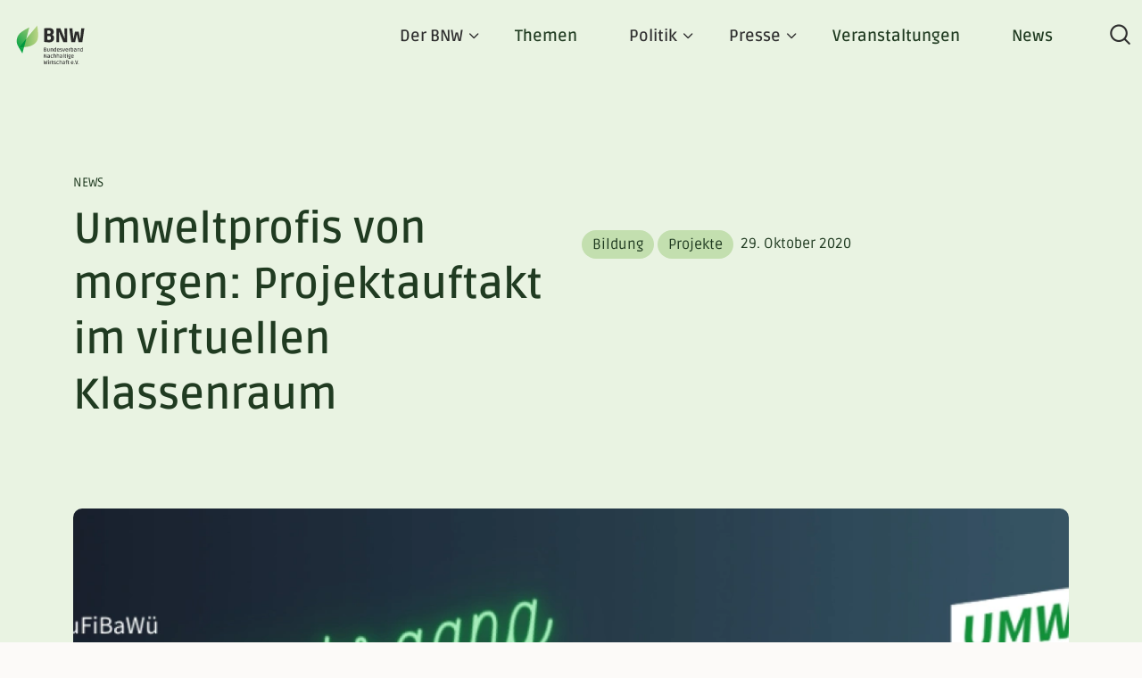

--- FILE ---
content_type: text/html; charset=UTF-8
request_url: https://www.bnw-bundesverband.de/umweltprofis-von-morgen-projektauftakt-im-virtuellen-klassenraum
body_size: 10275
content:
<!DOCTYPE html>
<html lang="de" dir="ltr" prefix="og: https://ogp.me/ns#">
  <head>
    <meta charset="utf-8" />
<noscript><style>form.antibot * :not(.antibot-message) { display: none !important; }</style>
</noscript><meta name="description" content="Was ist Nachhaltigkeit? Wie wird nachhaltig gewirtschaftet und wie kann Nachhaltigkeit eigentlich sichtbar gemacht werden?" />
<link rel="canonical" href="https://www.bnw-bundesverband.de/umweltprofis-von-morgen-projektauftakt-im-virtuellen-klassenraum" />
<link rel="image_src" href="/sites/default/files/2022-12/BNW_Opengraph.jpg" />
<meta property="og:image:url" content="https://www.bnw-bundesverband.de/sites/default/files/2022-12/BNW_Opengraph.jpg" />
<meta property="og:image:secure_url" content="https://www.bnw-bundesverband.de/sites/default/files/2022-12/BNW_Opengraph.jpg" />
<meta name="Generator" content="Drupal 10 (https://www.drupal.org)" />
<meta name="MobileOptimized" content="width" />
<meta name="HandheldFriendly" content="true" />
<meta name="viewport" content="width=device-width, initial-scale=1.0" />
<style>:root,[data-bs-theme=light]{--bs-blue:#0d6efd;--bs-indigo:#6610f2;--bs-purple:#6f42c1;--bs-pink:#d63384;--bs-red:#dc3545;--bs-orange:#fd7e14;--bs-yellow:#ffc107;--bs-green:#198754;--bs-teal:#20c997;--bs-cyan:#0dcaf0;--bs-black:#000;--bs-white:#fff;--bs-gray:#bbb;--bs-gray-dark:#8b8a89;--bs-gray-light:#f1f1f1;--bs-regular-text:#2f2f2f;--bs-green-text:#203b21;--bs-gray-100:#f8f9fa;--bs-gray-200:#e9ecef;--bs-gray-300:#dee2e6;--bs-gray-400:#ced4da;--bs-gray-500:#adb5bd;--bs-gray-600:#6c757d;--bs-gray-700:#495057;--bs-gray-800:#343a40;--bs-gray-900:#212529;--bs-primary:#0d6efd;--bs-secondary:#6c757d;--bs-success:#198754;--bs-info:#0dcaf0;--bs-warning:#ffc107;--bs-danger:#dc3545;--bs-light:#f8f9fa;--bs-dark:#212529;--bs-primary-rgb:13,110,253;--bs-secondary-rgb:108,117,125;--bs-success-rgb:25,135,84;--bs-info-rgb:13,202,240;--bs-warning-rgb:255,193,7;--bs-danger-rgb:220,53,69;--bs-light-rgb:248,249,250;--bs-dark-rgb:33,37,41;--bs-primary-text-emphasis:#052c65;--bs-secondary-text-emphasis:#2b2f32;--bs-success-text-emphasis:#0a3622;--bs-info-text-emphasis:#055160;--bs-warning-text-emphasis:#664d03;--bs-danger-text-emphasis:#58151c;--bs-light-text-emphasis:#495057;--bs-dark-text-emphasis:#495057;--bs-primary-bg-subtle:#cfe2ff;--bs-secondary-bg-subtle:#e2e3e5;--bs-success-bg-subtle:#d1e7dd;--bs-info-bg-subtle:#cff4fc;--bs-warning-bg-subtle:#fff3cd;--bs-danger-bg-subtle:#f8d7da;--bs-light-bg-subtle:#fcfcfd;--bs-dark-bg-subtle:#ced4da;--bs-primary-border-subtle:#9ec5fe;--bs-secondary-border-subtle:#c4c8cb;--bs-success-border-subtle:#a3cfbb;--bs-info-border-subtle:#9eeaf9;--bs-warning-border-subtle:#ffe69c;--bs-danger-border-subtle:#f1aeb5;--bs-light-border-subtle:#e9ecef;--bs-dark-border-subtle:#adb5bd;--bs-white-rgb:255,255,255;--bs-black-rgb:0,0,0;--bs-font-sans-serif:system-ui,-apple-system,"Segoe UI",Roboto,"Helvetica Neue","Noto Sans","Liberation Sans",Arial,sans-serif,"Apple Color Emoji","Segoe UI Emoji","Segoe UI Symbol","Noto Color Emoji";--bs-font-monospace:SFMono-Regular,Menlo,Monaco,Consolas,"Liberation Mono","Courier New",monospace;--bs-gradient:linear-gradient(180deg,hsla(0,0%,100%,.15),hsla(0,0%,100%,0));--bs-body-font-family:var(--bs-font-sans-serif);--bs-body-font-size:1rem;--bs-body-font-weight:400;--bs-body-line-height:1.5;--bs-body-color:#2f2f2f;--bs-body-color-rgb:47,47,47;--bs-body-bg:#fff;--bs-body-bg-rgb:255,255,255;--bs-emphasis-color:#000;--bs-emphasis-color-rgb:0,0,0;--bs-secondary-color:rgba(33,37,41,.75);--bs-secondary-color-rgb:33,37,41;--bs-secondary-bg:#e9ecef;--bs-secondary-bg-rgb:233,236,239;--bs-tertiary-color:rgba(33,37,41,.5);--bs-tertiary-color-rgb:33,37,41;--bs-tertiary-bg:#f8f9fa;--bs-tertiary-bg-rgb:248,249,250;--bs-heading-color:inherit;--bs-link-color:#0d6efd;--bs-link-color-rgb:13,110,253;--bs-link-decoration:underline;--bs-link-hover-color:#0a58ca;--bs-link-hover-color-rgb:10,88,202;--bs-code-color:#d63384;--bs-highlight-color:#212529;--bs-highlight-bg:#fff3cd;--bs-border-width:1px;--bs-border-style:solid;--bs-border-color:#dee2e6;--bs-border-color-translucent:rgba(0,0,0,.175);--bs-border-radius:0.375rem;--bs-border-radius-sm:0.25rem;--bs-border-radius-lg:0.5rem;--bs-border-radius-xl:1rem;--bs-border-radius-xxl:2rem;--bs-border-radius-2xl:var(--bs-border-radius-xxl);--bs-border-radius-pill:50rem;--bs-box-shadow:0 0.5rem 1rem rgba(0,0,0,.15);--bs-box-shadow-sm:0 0.125rem 0.25rem rgba(0,0,0,.075);--bs-box-shadow-lg:0 1rem 3rem rgba(0,0,0,.175);--bs-box-shadow-inset:inset 0 1px 2px rgba(0,0,0,.075);--bs-focus-ring-width:0.25rem;--bs-focus-ring-opacity:0.25;--bs-focus-ring-color:rgba(13,110,253,.25);--bs-form-valid-color:#198754;--bs-form-valid-border-color:#198754;--bs-form-invalid-color:#dc3545;--bs-form-invalid-border-color:#dc3545}[data-bs-theme=dark]{--bs-body-color:#dee2e6;--bs-body-color-rgb:222,226,230;--bs-body-bg:#212529;--bs-body-bg-rgb:33,37,41;--bs-emphasis-color:#fff;--bs-emphasis-color-rgb:255,255,255;--bs-secondary-color:rgba(222,226,230,.75);--bs-secondary-color-rgb:222,226,230;--bs-secondary-bg:#343a40;--bs-secondary-bg-rgb:52,58,64;--bs-tertiary-color:rgba(222,226,230,.5);--bs-tertiary-color-rgb:222,226,230;--bs-tertiary-bg:#2b3035;--bs-tertiary-bg-rgb:43,48,53;--bs-primary-text-emphasis:#6ea8fe;--bs-secondary-text-emphasis:#a7acb1;--bs-success-text-emphasis:#75b798;--bs-info-text-emphasis:#6edff6;--bs-warning-text-emphasis:#ffda6a;--bs-danger-text-emphasis:#ea868f;--bs-light-text-emphasis:#f8f9fa;--bs-dark-text-emphasis:#dee2e6;--bs-primary-bg-subtle:#031633;--bs-secondary-bg-subtle:#161719;--bs-success-bg-subtle:#051b11;--bs-info-bg-subtle:#032830;--bs-warning-bg-subtle:#332701;--bs-danger-bg-subtle:#2c0b0e;--bs-light-bg-subtle:#343a40;--bs-dark-bg-subtle:#1a1d20;--bs-primary-border-subtle:#084298;--bs-secondary-border-subtle:#41464b;--bs-success-border-subtle:#0f5132;--bs-info-border-subtle:#087990;--bs-warning-border-subtle:#997404;--bs-danger-border-subtle:#842029;--bs-light-border-subtle:#495057;--bs-dark-border-subtle:#343a40;--bs-heading-color:inherit;--bs-link-color:#6ea8fe;--bs-link-hover-color:#8bb9fe;--bs-link-color-rgb:110,168,254;--bs-link-hover-color-rgb:139,185,254;--bs-code-color:#e685b5;--bs-highlight-color:#dee2e6;--bs-highlight-bg:#664d03;--bs-border-color:#495057;--bs-border-color-translucent:hsla(0,0%,100%,.15);--bs-form-valid-color:#75b798;--bs-form-valid-border-color:#75b798;--bs-form-invalid-color:#ea868f;--bs-form-invalid-border-color:#ea868f;color-scheme:dark}*,:after,:before{-webkit-box-sizing:border-box;box-sizing:border-box}@media (prefers-reduced-motion:no-preference){:root{scroll-behavior:smooth}}body{-webkit-text-size-adjust:100%;-webkit-tap-highlight-color:rgba(0,0,0,0);background-color:var(--bs-body-bg);color:var(--bs-body-color);font-family:var(--bs-body-font-family);font-size:var(--bs-body-font-size);font-weight:var(--bs-body-font-weight);line-height:var(--bs-body-line-height);margin:0;text-align:var(--bs-body-text-align)}hr{border:0;border-top:var(--bs-border-width) solid;color:inherit;margin:1rem 0;opacity:.25}h1,h2,h3,h4,h5,h6{color:var(--bs-heading-color);font-weight:500;line-height:1.2;margin-bottom:.5rem;margin-top:0}h1{font-size:2.5rem}h2{font-size:2rem}h3{font-size:1.75rem}h4{font-size:1.5rem}h5{font-size:1.25rem}h6{font-size:1rem}p{margin-bottom:1rem;margin-top:0}abbr[title]{cursor:help;-webkit-text-decoration:underline dotted;text-decoration:underline dotted;-webkit-text-decoration-skip-ink:none;text-decoration-skip-ink:none}address{font-style:normal;line-height:inherit;margin-bottom:1rem}ol,ul{padding-left:2rem}dl,ol,ul{margin-bottom:1rem;margin-top:0}ol ol,ol ul,ul ol,ul ul{margin-bottom:0}dt{font-weight:700}dd{margin-bottom:.5rem;margin-left:0}blockquote{margin:0 0 1rem}b,strong{font-weight:bolder}small{font-size:.875em}mark{background-color:var(--bs-highlight-bg);color:var(--bs-highlight-color);padding:.1875em}sub,sup{font-size:.75em;line-height:0;position:relative;vertical-align:baseline}sub{bottom:-.25em}sup{top:-.5em}a{color:rgba(var(--bs-link-color-rgb),var(--bs-link-opacity,1));text-decoration:underline}a:hover{--bs-link-color-rgb:var(--bs-link-hover-color-rgb)}a:not([href]):not([class]),a:not([href]):not([class]):hover{color:inherit;text-decoration:none}code,kbd,pre,samp{font-family:var(--bs-font-monospace);font-size:1em}pre{display:block;font-size:.875em;margin-bottom:1rem;margin-top:0;overflow:auto}pre code{color:inherit;font-size:inherit;word-break:normal}code{word-wrap:break-word;color:var(--bs-code-color);font-size:.875em}a>code{color:inherit}kbd{-moz-border-radius-topright:.25rem;-moz-border-radius-bottomright:0;-moz-border-radius-bottomleft:0;-moz-border-radius-topleft:0;-moz-background-clip:padding-box;-webkit-background-clip:padding-box;background-clip:padding-box;background-color:var(--bs-body-color);-webkit-border-bottom-left-radius:0;border-bottom-left-radius:0;-webkit-border-bottom-right-radius:0;border-bottom-right-radius:0;-webkit-border-top-left-radius:0;border-top-left-radius:0;-webkit-border-top-right-radius:.25rem;border-top-right-radius:.25rem;color:var(--bs-body-bg);font-size:.875em;padding:.1875rem .375rem}kbd kbd{font-size:1em;padding:0}figure{margin:0 0 1rem}img,svg{vertical-align:middle}table{border-collapse:collapse;caption-side:bottom}caption{color:var(--bs-secondary-color);padding-bottom:.5rem;padding-top:.5rem;text-align:left}th{text-align:inherit;text-align:-webkit-match-parent}tbody,td,tfoot,th,thead,tr{border:0 solid;border-color:inherit}label{display:inline-block}button{border-radius:0}button:focus:not(:focus-visible){outline:0}button,input,optgroup,select,textarea{font-family:inherit;font-size:inherit;line-height:inherit;margin:0}button,select{text-transform:none}[role=button]{cursor:pointer}select{word-wrap:normal}select:disabled{opacity:1}[list]:not([type=date]):not([type=datetime-local]):not([type=month]):not([type=week]):not([type=time])::-webkit-calendar-picker-indicator{display:none!important}[type=button],[type=reset],[type=submit],button{-webkit-appearance:button}[type=button]:not(:disabled),[type=reset]:not(:disabled),[type=submit]:not(:disabled),button:not(:disabled){cursor:pointer}::-moz-focus-inner{border-style:none;padding:0}textarea{resize:vertical}fieldset{border:0;margin:0;min-width:0;padding:0}legend{float:left;font-size:1.5rem;line-height:inherit;margin-bottom:.5rem;padding:0;width:100%}legend+*{clear:left}::-webkit-datetime-edit-day-field,::-webkit-datetime-edit-fields-wrapper,::-webkit-datetime-edit-hour-field,::-webkit-datetime-edit-minute,::-webkit-datetime-edit-month-field,::-webkit-datetime-edit-text,::-webkit-datetime-edit-year-field{padding:0}::-webkit-inner-spin-button{height:auto}[type=search]{-webkit-appearance:textfield;outline-offset:-2px}::-webkit-search-decoration{-webkit-appearance:none}::-webkit-color-swatch-wrapper{padding:0}::-webkit-file-upload-button{-webkit-appearance:button;font:inherit}::file-selector-button{-webkit-appearance:button;font:inherit}output{display:inline-block}iframe{border:0}summary{cursor:pointer;display:list-item}progress{vertical-align:baseline}[hidden]{display:none!important}body{-webkit-font-smoothing:antialiased;-moz-osx-font-smoothing:grayscale;font-family:var(--bs-font-sans-serif)}body.user-logged-in{margin-top:0}.media--loading:before{display:none!important}img{height:auto;max-width:100%}.btn,.btn-black,.btn-primary,.btn-secondary,.btn-white{background-image:none;border:2px solid transparent;border-radius:0;border-radius:2px;color:#fff;display:inline-block;font-size:16px;font-weight:700;letter-spacing:normal;line-height:28px;margin-top:64px;outline:none!important;position:relative;text-decoration:none!important;text-shadow:none!important;-webkit-transition:all .3s 0s;transition:all .3s 0s}@media (min-width:768px){.btn,.btn-black,.btn-primary,.btn-secondary,.btn-white{font-size:18px}}@media (min-width:992px){.btn,.btn-black,.btn-primary,.btn-secondary,.btn-white{font-size:20px;line-height:28px}}.btn-black a,.btn-primary a,.btn-secondary a,.btn-white a,.btn a{color:#fff;display:block;padding:12px 26px}@media (min-width:768px){.btn-black a,.btn-primary a,.btn-secondary a,.btn-white a,.btn a{padding:14px 28px}}@media (min-width:992px){.btn-black a,.btn-primary a,.btn-secondary a,.btn-white a,.btn a{padding:16px 32px}}.btn-black a:hover,.btn-primary a:hover,.btn-secondary a:hover,.btn-white a:hover,.btn a:hover{color:#fff}.btn-black:before,.btn-primary:before,.btn-secondary:before,.btn-white:before,.btn:before{margin-right:6px;-webkit-transition:all .3s 0s;transition:all .3s 0s;vertical-align:text-bottom}@media (max-width:767.98px){.btn-black:before,.btn-primary:before,.btn-secondary:before,.btn-white:before,.btn:before{vertical-align:text-top}}@media (min-width:992px){.btn-black:before,.btn-primary:before,.btn-secondary:before,.btn-white:before,.btn:before{font-size:22px;margin-right:15px}}.btn-primary{background-color:#df693d}.btn-primary:active,.btn-primary:focus,.btn-primary:hover{background-color:transparent;border:2px solid #df693d;color:#df693d}.btn-primary:active a,.btn-primary:focus a,.btn-primary:hover a{color:#df693d}.btn-secondary{background-color:#203b21}.btn-secondary:active,.btn-secondary:focus,.btn-secondary:hover{background-color:transparent;border:2px solid #203b21;color:#203b21}.btn-secondary:active a,.btn-secondary:focus a,.btn-secondary:hover a{color:#203b21}.btn-black{background-color:#2f2f2f}.btn-black:active,.btn-black:focus,.btn-black:hover{background-color:transparent;border:2px solid #2f2f2f;color:#2f2f2f}.btn-black:active a,.btn-black:focus a,.btn-black:hover a{color:#2f2f2f}.btn-white{background-color:#fff}.btn-white:active,.btn-white:focus,.btn-white:hover{background-color:transparent;border:2px solid #fff;color:#fff}.btn-white:active a,.btn-white:focus a,.btn-white:hover a{color:#fff}.btn-white a{color:#df693d}</style>
<link rel="icon" href="/themes/custom/mandarin/favicon.ico" type="image/vnd.microsoft.icon" />
<link rel="alternate" hreflang="de" href="https://www.bnw-bundesverband.de/umweltprofis-von-morgen-projektauftakt-im-virtuellen-klassenraum" />

    <title>Umweltprofis von morgen: Projektauftakt im virtuellen Klassenraum | BNW</title>
    <link rel="stylesheet" media="all" href="/sites/default/files/css/css_5wZ5BLrZMsHJP4rBi5J0557sTMG5x8_daBsxucr_rZc.css?delta=0&amp;language=de&amp;theme=mandarin&amp;include=eJxFyEEKwCAMBMAPGfKmqGkRkiiuUuzre-wcJ5u8h61LbXEnl6gyW3DZWN0JZbax8H_0qkShD4iubZZwsNQ5C_QDTZMcrw" />
<link rel="stylesheet" media="all" href="/sites/default/files/css/css_NRsWGLZ9H0Zahnye2vN1zZsqDbFWNTI-cjjwB6PS4Go.css?delta=1&amp;language=de&amp;theme=mandarin&amp;include=eJxFyEEKwCAMBMAPGfKmqGkRkiiuUuzre-wcJ5u8h61LbXEnl6gyW3DZWN0JZbax8H_0qkShD4iubZZwsNQ5C_QDTZMcrw" />

    
  </head>
  <body class="node-type-news">
    <a href="#main-content" class="visually-hidden focusable">
      Direkt zum Inhalt
    </a>
    <script src="//gdpr.mandarin-medien.de/manager.js?id=ea4d9494-1fad-11ed-b8e7-fa163e4de523&amp;lang=de"></script>
        
  <header>
    <div id="main-navigation" >
      <div class="container-fluid max-width">
        <div class="navigation__wrapper">
          <a href="/" id="logo"></a>
          <nav aria-labelledby="block-main-menu" id="block-main">
      
  <h2 id="block-main-menu">Hauptnavigation</h2>
  

        
    
        <ul class="menu-parent">
            <li>
        <span class="has-dropdown">Der BNW</span>
                      
                      <ul class="menu-level-1 make-cols">
              <li>
        <span class="description description  description" text="Seit 1992 ist der Bundesverband Nachhaltige Wirtschaft der branchenübergreifende Zusammenschluss progressiver Unternehmen.">Der BNW</span>
              </li>
          <li>
        <a href="/ueber-uns" data-drupal-link-system-path="node/38">Über uns</a>
              </li>
          <li>
        <a href="/mitglieder" target="_self" data-drupal-link-system-path="node/52">Mitglieder</a>
              </li>
          <li>
        <a href="/geschaeftsstelle" data-drupal-link-system-path="node/42">Geschäftsstelle</a>
              </li>
          <li>
        <a href="/mitglied-werden" data-drupal-link-system-path="node/1260">Mitglied werden</a>
              </li>
          <li>
        <a href="/projekte" data-drupal-link-system-path="node/37">Projekte</a>
              </li>
          <li>
        <a href="/regionalgruppen" data-drupal-link-system-path="node/1188">Regionalgruppen</a>
              </li>
          <li>
        <a href="/unterstuetzen" data-drupal-link-system-path="node/2016">BNW unterstützen</a>
              </li>
          <li>
        <a href="/bnw-fachgruppen" data-drupal-link-system-path="node/2310">Fachgruppen</a>
              </li>
              <div class="navigation-close icon icon-cross"></div>
      <div class="cta-menu desktop">
        <a href="/mitglied-werden" class="btn btn-primary">
          <span class="icon icon-outline-arrow-right"></span>
          Jetzt Mitglied werden
        </a>
      </div>
      </ul>
    
              </li>
          <li>
        <a href="/themenuebersicht" data-drupal-link-system-path="node/1272">Themen</a>
              </li>
          <li>
        <span class="has-dropdown">Politik</span>
                      
            <ul class="menu-level-1 make-cols">
              <li>
        <span class="description" text="Der BNW gibt Impulse für eine umweltorientierte Förder-, Steuer- und Abgabenpolitik, für eine ökologisch orientierte Beschaffungs- und Investitionspolitik.">Politik</span>
              </li>
          <li>
        <a href="/positionspapiere" data-drupal-link-system-path="node/44">Positionspapiere</a>
              </li>
          <li>
        <a href="/stellungnahmen" data-drupal-link-system-path="node/45">Stellungnahmen</a>
              </li>
              <div class="navigation-close icon icon-cross"></div>
      <div class="cta-menu desktop">
        <a href="/mitglied-werden" class="btn btn-primary">
          <span class="icon icon-outline-arrow-right"></span>
          Jetzt Mitglied werden
        </a>
      </div>
      </ul>
    
              </li>
          <li>
        <span class="has-dropdown">Presse</span>
                      
                      <ul class="menu-level-1 make-cols">
              <li>
        <span class="description" text="Der BNW informiert über aktuelle Themen der nachhaltigen Wirtschaft und nachhaltige Best-Practice Ansätze der Mitgliedsunternehmen.">Presse</span>
              </li>
          <li>
        <a href="/pressemitteilungen" data-drupal-link-system-path="node/1603">Pressemitteilungen</a>
              </li>
          <li>
        <a href="/pressestimmen" data-drupal-link-system-path="node/47">Pressestimmen</a>
              </li>
          <li>
        <a href="/pressekontakt" data-drupal-link-system-path="node/49">Pressekontakt</a>
              </li>
          <li>
        <a href="/publikationen" data-drupal-link-system-path="node/1269">Publikationen</a>
              </li>
          <li>
        <a href="/pressematerialien" data-drupal-link-system-path="node/1522">Pressematerialien</a>
              </li>
              <div class="navigation-close icon icon-cross"></div>
      <div class="cta-menu desktop">
        <a href="/mitglied-werden" class="btn btn-primary">
          <span class="icon icon-outline-arrow-right"></span>
          Jetzt Mitglied werden
        </a>
      </div>
      </ul>
    
              </li>
          <li>
        <a href="/veranstaltungen" data-drupal-link-system-path="node/1268">Veranstaltungen</a>
              </li>
          <li>
        <a href="/news" data-drupal-link-system-path="node/2140">News</a>
              </li>
          <li>
        <span class="search-toggle-btn icon icon-search">Suche</span>
              </li>
          </ul>
    




    <div id="sprach-switcher">
      
        <ul role="menubar">
                                <li role="none">

                        
                          <a href="" role="menuitem">About us</a>
                  
      </li>
      </ul>
    

    </div>

    <div class="cta-menu mobile">
      <a href="/mitglied-werden" class="btn btn-primary">
        <span class="icon icon-outline-arrow-right"></span>
        Jetzt Mitglied werden
      </a>
    </div>

  </nav>
<div class="views-exposed-form" data-drupal-selector="views-exposed-form-search-searchpage" id="block-search-form">
  
    
      <form action="/suche" method="get" id="views-exposed-form-search-searchpage" accept-charset="UTF-8">
  <div class="js-form-item form-item js-form-type-textfield form-item-search-api-fulltext js-form-item-search-api-fulltext">
      <label for="edit-search-api-fulltext">
    Volltextsuche  </label>
        <input data-drupal-selector="edit-search-api-fulltext" type="text" id="edit-search-api-fulltext" name="search_api_fulltext" value="" size="30" maxlength="128" class="form-text" />

        </div>
<div data-drupal-selector="edit-actions" class="form-actions js-form-wrapper form-wrapper" id="edit-actions"><input data-drupal-selector="edit-submit-search" type="submit" id="edit-submit-search" value="Suchen" class="button js-form-submit form-submit" />
</div>


</form>

  </div>


        </div>
      </div>
      <div class="search-toggle-btn search-toggle-btn--mobile">
        <span class="icon icon-search"></span>
      </div>
      <div id="nav-toggle-btn">
        <span></span>
        <span></span>
        <span></span>
      </div>
    </div>
  </header>

  <main>
    <div data-drupal-messages-fallback class="hidden"></div>  
  

<article class="node__news">
  <div class="node__news__header">
    <div class="container">
      <div class="row">
                  <div class="node__news__subtitle col-12 col-lg-6">
                          News
                      </div>
              </div>
      <div class="row">
        <h1 class="node__news__title col-12 col-lg-6">
          Umweltprofis von morgen: Projektauftakt im virtuellen Klassenraum
        </h1>
        <div class="node__news__header__right-wrapper col-12 col-lg-6">

          
          <div class="node__news__authoring-information">
                        <div class="node__news__theme">
                <span class="theme">Bildung</span>
  <span class="theme">Projekte</span>

            </div>
            <div class="node__news__date">
                              
            <time datetime="2020-10-29T17:00:42Z">29. Oktober 2020</time>

      
                          </div>
          </div>
        </div>

        <div class="node__news__image col-12">
                      
                <div data-b-token="b-8b6dbb493d6" class="media media--blazy media--image media--responsive is-b-loading">  <picture>
                  <source srcset="about:blank" media="all and (min-width: 1200px)" type="image/webp" width="1140" height="618" data-srcset="/sites/default/files/styles/news_header/public/import_images/UPVM-Projektauftakt-2020-21.webp?itok=rKMsEHSo 1x"/>
              <source srcset="about:blank" media="all and (min-width: 992px) and (max-width: 1199px)" type="image/webp" width="1140" height="618" data-srcset="/sites/default/files/styles/news_header/public/import_images/UPVM-Projektauftakt-2020-21.webp?itok=rKMsEHSo 1x"/>
              <source srcset="about:blank" media="all and (min-width: 767px) and (max-width: 991px)" type="image/webp" width="940" height="509" data-srcset="/sites/default/files/styles/news_header_tablet/public/import_images/UPVM-Projektauftakt-2020-21.webp?itok=TblUELFf 1x"/>
              <source srcset="about:blank" media="all and (min-width: 576px) and (max-width: 767px)" type="image/webp" width="480" height="260" data-srcset="/sites/default/files/styles/news_header_mobil/public/import_images/UPVM-Projektauftakt-2020-21.webp?itok=X763_gud 1x"/>
              <source srcset="about:blank" type="image/webp" width="480" height="260" data-srcset="/sites/default/files/styles/news_header_mobil/public/import_images/UPVM-Projektauftakt-2020-21.webp?itok=X763_gud 1x"/>
              <source srcset="about:blank" media="all and (min-width: 1200px)" type="image/png" width="1140" height="618" data-srcset="/sites/default/files/styles/news_header/public/import_images/UPVM-Projektauftakt-2020-21.png?itok=rKMsEHSo 1x"/>
              <source srcset="about:blank" media="all and (min-width: 992px) and (max-width: 1199px)" type="image/png" width="1140" height="618" data-srcset="/sites/default/files/styles/news_header/public/import_images/UPVM-Projektauftakt-2020-21.png?itok=rKMsEHSo 1x"/>
              <source srcset="about:blank" media="all and (min-width: 767px) and (max-width: 991px)" type="image/png" width="940" height="509" data-srcset="/sites/default/files/styles/news_header_tablet/public/import_images/UPVM-Projektauftakt-2020-21.png?itok=TblUELFf 1x"/>
              <source srcset="about:blank" media="all and (min-width: 576px) and (max-width: 767px)" type="image/png" width="480" height="260" data-srcset="/sites/default/files/styles/news_header_mobil/public/import_images/UPVM-Projektauftakt-2020-21.png?itok=X763_gud 1x"/>
              <source srcset="about:blank" type="image/png" width="480" height="260" data-srcset="/sites/default/files/styles/news_header_mobil/public/import_images/UPVM-Projektauftakt-2020-21.png?itok=X763_gud 1x"/>
                  <img decoding="async" class="media__element b-lazy b-responsive" loading="lazy" data-src="/sites/default/files/import_images/UPVM-Projektauftakt-2020-21.png" width="1140" height="618" src="data:image/svg+xml;charset=utf-8,%3Csvg%20xmlns%3D&#039;http%3A%2F%2Fwww.w3.org%2F2000%2Fsvg&#039;%20viewBox%3D&#039;0%200%201%201&#039;%2F%3E" alt="" />

  </picture>
        </div>
  
      
                  </div>
      </div>
    </div>
  </div>
  <div class="container">
    <div class="row">
      <div class="col-12 col-lg-3 sidebar__wrapper">
        <div class="sidebar">
          <div class="sidebar__content">
            <p class="sidebar__text">
              Dir gefällt der Artikel?
              <br/>
              Teile ihn:
            </p>
            <div id="block-shariffteilenbuttons">
  
    
      <div class="shariff"   data-services="[&quot;twitter&quot;,&quot;facebook&quot;,&quot;linkedin&quot;]" data-theme="colored" data-css="naked" data-orientation="horizontal" data-mail-url="mailto:" data-button-style="icon" data-lang="de">
    
        
</div>

  </div>

          </div>
        </div>
      </div>

      <div class="node__news__content col-12 offset-lg-1 col-lg-8">
                  <section class="paragraph paragraph__type__text paragraph__text">
            <div class="container">
              <div class="row">
                <div class="paragraph__text__wrapper col-12">
                  <div class="paragraph__text__content">
                    
            <p>Was ist Nachhaltigkeit? Wie wird nachhaltig gewirtschaftet und wie kann Nachhaltigkeit eigentlich sichtbar gemacht werden? Mit diesen und anderen Fragen sowie anschaulichen Beispielen aus der Praxis von UnternehmensGrün-Mitgliedern – bei denen es um <a href="https://fairafric.com/de/" target="_blank" rel="noopener">Kakaobohnen in Ghana (fairafric</a>) über <a href="https://www.vaude.com/de-DE/" target="_blank" rel="noopener">Outdoor-Ausstattung aus dem Ländle (Vaude)</a> bis hin zu <a href="https://www.goldeimer.de/" target="_blank" rel="noopener">sozialem Klopapier von der Küste (Goldeimer)</a> ging – beschäftigte sich der Einführungsworkshop unseres Bildungsprojekts Umweltprofis von morgen, um eine theoretische Grundlage für den weiteren Projektverlauf zu schaffen. Lesen Sie hier den vollständigen Bericht zum Projektauftakt 2020-2021 auf der neu(!) gelaunchten Homepage: <a href="https://umweltprofisvonmorgen.de/2020/10/29/projektauftakt-im-virtuellen-klassenraum/" target="_blank" rel="noopener">https://umweltprofisvonmorgen.de/2020/10/29/projektauftakt-im-virtuellen-klassenraum/</a></p>
      
                  </div>
                </div>
              </div>
            </div>
          </section>
        
        
              </div>
    </div>
  </div>

  <section class="node__news__content-bottom">
      </section>

  </article>



  </main>

  
  <footer class="footer">
    <div class="container">
      <div class="row footer__wrapper">
        <div class="footer__logo col-md-6 col-lg-3">
          <img src="/themes/custom/mandarin/images/logo-white.svg" alt="Logo BNW" width="165" height="94" />
        </div>
        <div class="footer__main-menu col-md-6 col-lg-3">
          <nav aria-labelledby="block-footermain1-menu" id="block-footermain1">
            
  <h2 class="visually-hidden" id="block-footermain1-menu">Footer Main 1</h2>
  

        
        <ul role="menubar">
                                <li role="none">

                        
                          <a href="" class="footer__main-menu__main-link" role="menuitem">Der BNW</a>
                                <ul role="menu">
                                  <li role="none">

                        
                          <a href="/ueber-uns" role="menuitem" data-drupal-link-system-path="node/38">Über uns</a>
                  
      </li>
                              <li role="none">

                        
                          <a href="/veranstaltungen" role="menuitem" data-drupal-link-system-path="node/1268">Veranstaltungen</a>
                  
      </li>
                              <li role="none">

                        
                          <a href="/jobs" role="menuitem" data-drupal-link-system-path="node/41">Jobs</a>
                  
      </li>
                              <li role="none">

                        
                          <a href="/unterstuetzen" target="_self" role="menuitem" data-drupal-link-system-path="node/2016">Den BNW unterstützen</a>
                  
      </li>
                              <li role="none">

                        
                          <a href="/newsletter" role="menuitem" data-drupal-link-system-path="node/2181">Newsletter</a>
                  
      </li>
                              <li role="none">

                        
                          <a href="/kontakt" role="menuitem" data-drupal-link-system-path="node/1273">Kontakt</a>
                  
      </li>
      </ul>
    
                  
      </li>
      </ul>
    

  </nav>

        </div>
        <div class="footer__main-menu col-md-6 col-lg-3">
          <nav aria-labelledby="block-footermain2-menu" id="block-footermain2">
            
  <h2 class="visually-hidden" id="block-footermain2-menu">Footer Main 2</h2>
  

        
        <ul role="menubar">
                                <li role="none">

                        
                          <a href="" class="footer__main-menu__main-link" role="menuitem">Mitgliedschaft</a>
                                <ul role="menu">
                                  <li role="none">

                        
                          <a href="/mitglieder" role="menuitem" data-drupal-link-system-path="node/52">Mitglieder</a>
                  
      </li>
                              <li role="none">

                        
                          <a href="/mitglied-werden" target="_self" role="menuitem" data-drupal-link-system-path="node/1260">Mitglied werden</a>
                  
      </li>
                              <li role="none">

                        
                          <a href="/regionalgruppen" role="menuitem" data-drupal-link-system-path="node/1188">Regionalgruppen</a>
                  
      </li>
                              <li role="none">

                        
                          <a href="" role="menuitem">Fachgruppen</a>
                  
      </li>
      </ul>
    
                  
      </li>
      </ul>
    

  </nav>

        </div>
        <div class="footer__main-menu col-md-6 col-lg-3">
          <nav aria-labelledby="block-footermain3-menu" id="block-footermain3">
            
  <h2 class="visually-hidden" id="block-footermain3-menu">Footer Main 3</h2>
  

        
        <ul role="menubar">
                                <li role="none">

                        
                          <a href="" class="footer__main-menu__main-link" role="menuitem">Unsere Arbeit</a>
                                <ul role="menu">
                                  <li role="none">

                        
                          <a href="/projekte" role="menuitem" data-drupal-link-system-path="node/37">Projekte</a>
                  
      </li>
                              <li role="none">

                        
                          <a href="/themenuebersicht" role="menuitem" data-drupal-link-system-path="node/1272">Themenbereiche</a>
                  
      </li>
                              <li role="none">

                        
                          <a href="/positionspapiere" role="menuitem" data-drupal-link-system-path="node/44">Positionspapiere</a>
                  
      </li>
                              <li role="none">

                        
                          <a href="/stellungnahmen" role="menuitem" data-drupal-link-system-path="node/45">Stellungnahmen</a>
                  
      </li>
                              <li role="none">

                        
                          <a href="/pressemitteilungen" role="menuitem" data-drupal-link-system-path="node/1603">Pressemitteilungen</a>
                  
      </li>
      </ul>
    
                  
      </li>
      </ul>
    

  </nav>

        </div>
      </div>
      <div class="row">
        <div class="footer__social-menu col-12 col-xl-3">
          <nav aria-labelledby="block-socials-menu" id="block-socials">
            
  <h2 class="visually-hidden" id="block-socials-menu">Socials</h2>
  

        
        <ul role="menubar">
                                <li role="none">

                        
                          <a href="https://www.instagram.com/bnw_ev/" target="_blank" class="instagram" role="menuitem">Instagram</a>
                  
      </li>
                              <li role="none">

                        
                          <a href="https://www.facebook.com/bnwbundesverband/" target="_blank" class="facebook" role="menuitem">Facebook</a>
                  
      </li>
                              <li role="none">

                        
                          <a href="https://www.youtube.com/channel/UCkneGKccQq2V7906K5DYltA" target="_blank" class="youtube" role="menuitem">YouTube</a>
                  
      </li>
                              <li role="none">

                        
                          <a href="https://de.linkedin.com/company/bnwbundesverband" target="_blank" class="linkedin" role="menuitem">LinkedIn</a>
                  
      </li>
      </ul>
    

  </nav>

        </div>
        <div class="footer__subfooter col-12 col-xl-9">
          <nav aria-labelledby="block-subfooter-menu" id="block-subfooter">
            
  <h2 class="visually-hidden" id="block-subfooter-menu">Subfooter</h2>
  

        
        <ul role="menubar">
                                <li role="none">

                        
                          <span role="menuitem">© BNW Bundesverband Nachhaltige Wirtschaft e.V.</span>
                  
      </li>
                              <li role="none">

                        
                          <a href="https://www.bnw-bundesverband.de/impressum" role="menuitem">Impressum</a>
                  
      </li>
                              <li role="none">

                        
                          <a href="/datenschutz" role="menuitem" data-drupal-link-system-path="node/5">Datenschutz</a>
                  
      </li>
                              <li role="none">

                        
                          <a href="" class="mmcm-launch-dialogue .mmcm-launch-dialogue" role="menuitem">Cookie-Einstellungen</a>
                  
      </li>
      </ul>
    

  </nav>

        </div>
      </div>
    </div>
  </footer>



    <div id="ModalWindow" class="modal fade" role="dialog">
      <a class="close" data-dismiss="modal">
        <span></span>
        <span></span>
      </a>
      <div class="modal-dialog wide">
        <div class="modal-content">
          <div class="modal-body">
            <div id="video-modal"></div>
          </div>
        </div>
      </div>
    </div>
    <div id="overlay"></div>
    
    <script type="application/json" data-drupal-selector="drupal-settings-json">{"path":{"baseUrl":"\/","pathPrefix":"","currentPath":"node\/994","currentPathIsAdmin":false,"isFront":false,"currentLanguage":"de"},"pluralDelimiter":"\u0003","suppressDeprecationErrors":true,"mm_cookieconsent":{"launch_dialogue_css_selector":".mmcm-launch-dialogue"},"blazy":{"loadInvisible":false,"offset":100,"saveViewportOffsetDelay":50,"validateDelay":25,"container":"","loader":true,"unblazy":false,"visibleClass":false},"blazyIo":{"disconnect":false,"rootMargin":"0px","threshold":[0,0.25,0.5,0.75,1]},"ajaxTrustedUrl":{"\/suche":true},"user":{"uid":0,"permissionsHash":"01a38ce2a83a9b6fc30b355a9b70441a258ef171481e976ccc863636907ddc90"}}</script>
<script src="/sites/default/files/js/js_Xh0DpaUPmieQWS_WUjCP_DzGJJlKBtCzedI0OYkNLTI.js?scope=footer&amp;delta=0&amp;language=de&amp;theme=mandarin&amp;include=eJxljVEOAiEMRC8E4RLewxQobt3SrhQ06-ldDcYPf2bmTZNOZHjuIb7VfTQkBjMm65NZIc-4Ke-FmL_YtJLhpAZlpgfGzSVtGK63gW13FSRDIwlpWNfqLTXauv160YzeCz7M-zKOgVrPSXUlTCqG0kPEBe6kzf5PDEPSciJgvQx0thwvSwnTvcCK-QWF-1l2"></script>

  </body>
</html>


--- FILE ---
content_type: text/css
request_url: https://www.bnw-bundesverband.de/sites/default/files/css/css_NRsWGLZ9H0Zahnye2vN1zZsqDbFWNTI-cjjwB6PS4Go.css?delta=1&language=de&theme=mandarin&include=eJxFyEEKwCAMBMAPGfKmqGkRkiiuUuzre-wcJ5u8h61LbXEnl6gyW3DZWN0JZbax8H_0qkShD4iubZZwsNQ5C_QDTZMcrw
body_size: 8679
content:
/* @license GPL-2.0-or-later https://www.drupal.org/licensing/faq */
.visually-hidden{clip:rect(0,0,0,0) !important;border:0 !important;height:1px !important;margin:-1px !important;overflow:hidden !important;padding:0 !important;white-space:nowrap !important;width:1px !important;}.visually-hidden:not(caption){position:absolute !important;}.container,.container-fluid{--bs-gutter-x:1.5rem;--bs-gutter-y:0;margin-left:auto;margin-right:auto;padding-left:calc(var(--bs-gutter-x) * 0.5);padding-right:calc(var(--bs-gutter-x) * 0.5);width:100%;}@media (min-width:576px){.container{max-width:540px;}}@media (min-width:768px){.container{max-width:720px;}}@media (min-width:992px){.container{max-width:960px;}}@media (min-width:1200px){.container{max-width:1140px;}}@media (min-width:1400px){.container{max-width:1320px;}}:root{--bs-breakpoint-xs:0;--bs-breakpoint-sm:576px;--bs-breakpoint-md:768px;--bs-breakpoint-lg:992px;--bs-breakpoint-xl:1200px;--bs-breakpoint-xxl:1400px;}.row{--bs-gutter-x:1.5rem;--bs-gutter-y:0;-ms-flex-wrap:wrap;display:-webkit-box;display:-ms-flexbox;display:flex;flex-wrap:wrap;margin-left:calc(-0.5 * var(--bs-gutter-x));margin-right:calc(-0.5 * var(--bs-gutter-x));margin-top:calc(-1 * var(--bs-gutter-y));}.row > *{-ms-flex-negative:0;flex-shrink:0;margin-top:var(--bs-gutter-y);max-width:100%;padding-left:calc(var(--bs-gutter-x) * 0.5);padding-right:calc(var(--bs-gutter-x) * 0.5);width:100%;}.col-12{-webkit-box-flex:0;-ms-flex:0 0 auto;flex:0 0 auto;width:100%;}@media (min-width:576px){.col-sm-10{-webkit-box-flex:0;-ms-flex:0 0 auto;flex:0 0 auto;width:83.33333333%;}}@media (min-width:768px){.col-md-4{-webkit-box-flex:0;-ms-flex:0 0 auto;flex:0 0 auto;width:33.33333333%;}.col-md-6{-webkit-box-flex:0;-ms-flex:0 0 auto;flex:0 0 auto;width:50%;}.col-md-7{-webkit-box-flex:0;-ms-flex:0 0 auto;flex:0 0 auto;width:58.33333333%;}.col-md-8{-webkit-box-flex:0;-ms-flex:0 0 auto;flex:0 0 auto;width:66.66666667%;}.col-md-9{-webkit-box-flex:0;-ms-flex:0 0 auto;flex:0 0 auto;width:75%;}.col-md-11{-webkit-box-flex:0;-ms-flex:0 0 auto;flex:0 0 auto;width:91.66666667%;}.col-md-12{-webkit-box-flex:0;-ms-flex:0 0 auto;flex:0 0 auto;width:100%;}.offset-md-1{margin-left:8.33333333%;}.offset-md-2{margin-left:16.66666667%;}.offset-md-3{margin-left:25%;}}@media (min-width:992px){.col-lg-3{-webkit-box-flex:0;-ms-flex:0 0 auto;flex:0 0 auto;width:25%;}.col-lg-5{-webkit-box-flex:0;-ms-flex:0 0 auto;flex:0 0 auto;width:41.66666667%;}.col-lg-6{-webkit-box-flex:0;-ms-flex:0 0 auto;flex:0 0 auto;width:50%;}.col-lg-7{-webkit-box-flex:0;-ms-flex:0 0 auto;flex:0 0 auto;width:58.33333333%;}.col-lg-8{-webkit-box-flex:0;-ms-flex:0 0 auto;flex:0 0 auto;width:66.66666667%;}.col-lg-10{-webkit-box-flex:0;-ms-flex:0 0 auto;flex:0 0 auto;width:83.33333333%;}.offset-lg-1{margin-left:8.33333333%;}.offset-lg-2{margin-left:16.66666667%;}}@media (min-width:1200px){.col-xl-3{-webkit-box-flex:0;-ms-flex:0 0 auto;flex:0 0 auto;width:25%;}.col-xl-5{-webkit-box-flex:0;-ms-flex:0 0 auto;flex:0 0 auto;width:41.66666667%;}.col-xl-6{-webkit-box-flex:0;-ms-flex:0 0 auto;flex:0 0 auto;width:50%;}.col-xl-7{-webkit-box-flex:0;-ms-flex:0 0 auto;flex:0 0 auto;width:58.33333333%;}.col-xl-9{-webkit-box-flex:0;-ms-flex:0 0 auto;flex:0 0 auto;width:75%;}.offset-xl-5{margin-left:41.66666667%;}}@media (min-width:1400px){.col-xxl-6{-webkit-box-flex:0;-ms-flex:0 0 auto;flex:0 0 auto;width:50%;}}.d-block{display:block !important;}.d-none{display:none !important;}.visible{visibility:visible !important;}.invisible{visibility:hidden !important;}@media (min-width:768px){.d-md-block{display:block !important;}.d-md-none{display:none !important;}}@media (min-width:992px){.d-lg-block{display:block !important;}}
#overlay{-webkit-transition:all 400ms cubic-bezier(0.645,0.045,0.355,1) 0s;background:rgba(0,0,0,0.6);height:100%;left:0;opacity:0;position:fixed;top:0;transition:all 400ms cubic-bezier(0.645,0.045,0.355,1) 0s;visibility:hidden;width:100%;z-index:1;}#overlay.is-show{opacity:1;visibility:visible;}.icon{background-repeat:no-repeat;background-size:contain;height:32px;width:32px;}.icon.tree{background-image:url("/themes/custom/mandarin/images/svgs/tree.svg");height:40px;width:33px;}.icon.wertschaften{background-image:url("/themes/custom/mandarin/images/svgs/wertschaften.svg");}.icon.vision{background-image:url("/themes/custom/mandarin/images/svgs/vision.svg");}.icon.seit-1992{background-image:url("/themes/custom/mandarin/images/svgs/seit-1992.svg");}.icon.projekte{background-image:url("/themes/custom/mandarin/images/svgs/projekte.svg");}.icon.politische-stimme-02{background-image:url("/themes/custom/mandarin/images/svgs/politische-stimme-02.svg");}.icon.politische-stimme-01{background-image:url("/themes/custom/mandarin/images/svgs/politische-stimme-01.svg");}.icon.netzwerk{background-image:url("/themes/custom/mandarin/images/svgs/netzwerk.svg");}.icon.nachhaltigkeit{background-image:url("/themes/custom/mandarin/images/svgs/nachhaltigkeit.svg");}.icon.mission{background-image:url("/themes/custom/mandarin/images/svgs/mission.svg");}.icon.gutes-tun{background-image:url("/themes/custom/mandarin/images/svgs/gutes-tun.svg");}h6,.h6,h5,.h5,h4,.h4,h3,.h3,h2,.h2,h1,.h1,p,.download-pdf a:before,.download-png a:before,.download-svg a:before,.download-zip a:before{font-family:"Ruda",sans-serif;font-style:normal;}h6,.h6,h5,.h5,h4,.h4,h3,.h3,h2,.h2,h1,.h1,p,.download-pdf a:before,.download-png a:before,.download-svg a:before,.download-zip a:before{font-weight:normal;}p,.download-pdf a:before,.download-png a:before,.download-svg a:before,.download-zip a:before{font-size:18px;font-weight:400;line-height:28.8px;margin-bottom:15px;}h1,.h1{font-size:32px;font-weight:600;line-height:41.6px;margin-bottom:40px;}@media (min-width:768px){h1,.h1{font-size:48px;line-height:62.4px;}}h2,.h2{font-size:28px;font-weight:700;line-height:36.4px;margin-bottom:32px;}@media (min-width:768px){h2,.h2{font-size:40px;line-height:52px;}}h3,.h3{font-size:30px;font-weight:600;line-height:36px;margin-bottom:30px;}h4,.h4{font-size:24px;font-weight:800;line-height:31.2px;margin-bottom:26px;}h5,.h5{font-size:20px;font-weight:700;line-height:26px;margin-bottom:20px;}h6,.h6{font-size:18px;line-height:normal;margin-bottom:20px;}@font-face{font-display:swap;font-family:"Ruda";font-style:normal;font-weight:400;src:local(""),url("/themes/custom/mandarin/css/../fonts/Ruda/ruda-v22-latin-regular.woff2") format("woff2"),url("/themes/custom/mandarin/css/../fonts/Ruda/ruda-v22-latin-regular.woff") format("woff");}@font-face{font-display:swap;font-family:"Ruda";font-style:normal;font-weight:500;src:local(""),url("/themes/custom/mandarin/css/../fonts/Ruda/ruda-v22-latin-500.woff2") format("woff2"),url("/themes/custom/mandarin/css/../fonts/Ruda/ruda-v22-latin-500.woff") format("woff");}@font-face{font-display:swap;font-family:"Ruda";font-style:normal;font-weight:600;src:local(""),url("/themes/custom/mandarin/css/../fonts/Ruda/ruda-v22-latin-600.woff2") format("woff2"),url("/themes/custom/mandarin/css/../fonts/Ruda/ruda-v22-latin-600.woff") format("woff");}@font-face{font-display:swap;font-family:"Ruda";font-style:normal;font-weight:700;src:local(""),url("/themes/custom/mandarin/css/../fonts/Ruda/ruda-v22-latin-700.woff2") format("woff2"),url("/themes/custom/mandarin/css/../fonts/Ruda/ruda-v22-latin-700.woff") format("woff");}@font-face{font-display:swap;font-family:"Ruda";font-style:normal;font-weight:800;src:local(""),url("/themes/custom/mandarin/css/../fonts/Ruda/ruda-v22-latin-800.woff2") format("woff2"),url("/themes/custom/mandarin/css/../fonts/Ruda/ruda-v22-latin-800.woff") format("woff");}@font-face{font-display:swap;font-family:"Ruda";font-style:normal;font-weight:900;src:local(""),url("/themes/custom/mandarin/css/../fonts/Ruda/ruda-v22-latin-900.woff2") format("woff2"),url("/themes/custom/mandarin/css/../fonts/Ruda/ruda-v22-latin-900.woff") format("woff");}a{background-image:-webkit-gradient(linear,left top,left bottom,color-stop(0,#B8D584),to(#B8D584));background-image:linear-gradient(#B8D584 0,#B8D584 100%);background-position:0 100%;background-repeat:no-repeat;background-size:100% 2px;color:#2F2F2F;outline:none !important;position:relative;text-decoration:none !important;}a:hover{animation:0.7s cubic-bezier(0.58,0.3,0.005,1) 0s 1 reverse none running animationHoverFlickerGradientThin;color:#2F2F2F;}a.btn{padding:12px 26px;}@media (min-width:768px){a.btn{padding:14px 28px;}}@media (min-width:992px){a.btn{padding:16px 32px;}}p:last-child,.download-pdf a:last-child:before,.download-png a:last-child:before,.download-svg a:last-child:before,.download-zip a:last-child:before{margin-bottom:0;}.media--loading::before{display:none !important;}img{height:auto;max-width:100%;}body{-webkit-font-smoothing:antialiased;-moz-osx-font-smoothing:grayscale;background-color:#FCFAF8;font-family:"Ruda",sans-serif;}body.user-logged-in{margin-top:0;}#overlay{-webkit-transition:all 400ms cubic-bezier(0.645,0.045,0.355,1) 0s;background:rgba(0,0,0,0.6);height:100%;left:0;opacity:0;position:fixed;top:0;transition:all 400ms cubic-bezier(0.645,0.045,0.355,1) 0s;visibility:hidden;width:100%;z-index:1;}#overlay.is-show{opacity:1;visibility:visible;}@media (min-width:992px){#overlay.is-show{opacity:0;visibility:hidden;}}.container-fluid.max-width{max-width:1920px;}.btn a{background-image:none;}#toolbar-administration a,#admin-page-menu a{background-image:none;}.content-center{text-align:center;}p,.download-pdf a:before,.download-png a:before,.download-svg a:before,.download-zip a:before,h1,.h1,h2,.h2,h3,.h3,h4,.h4,h5,.h5,h6,.h6{font-family:"Ruda",sans-serif;font-style:normal;}p,.download-pdf a:before,.download-png a:before,.download-svg a:before,.download-zip a:before,h1,.h1,h2,.h2,h3,.h3,h4,.h4,h5,.h5,h6,.h6{font-weight:normal;}p,.download-pdf a:before,.download-png a:before,.download-svg a:before,.download-zip a:before{font-size:18px;font-weight:400;line-height:28.8px;margin-bottom:15px;}h1,.h1{font-size:32px;font-weight:600;line-height:41.6px;margin-bottom:40px;}@media (min-width:768px){h1,.h1{font-size:48px;line-height:62.4px;}}h2,.h2{font-size:28px;font-weight:700;line-height:36.4px;margin-bottom:32px;}@media (min-width:768px){h2,.h2{font-size:40px;line-height:52px;}}h3,.h3{font-size:30px;font-weight:600;line-height:36px;margin-bottom:30px;}h4,.h4{font-size:24px;font-weight:800;line-height:31.2px;margin-bottom:26px;}h5,.h5{font-size:20px;font-weight:700;line-height:26px;margin-bottom:20px;}h6,.h6{font-size:18px;line-height:normal;margin-bottom:20px;}@font-face{font-display:swap;font-family:"icomoon";font-style:normal;font-weight:normal;src:url("/themes/custom/mandarin/css/../fonts/icomoon/icomoon.eot?e7f8v8");src:url("/themes/custom/mandarin/css/../fonts/icomoon/icomoon.eot?e7f8v8#iefix") format("embedded-opentype"),url("/themes/custom/mandarin/css/../fonts/icomoon/icomoon.ttf?e7f8v8") format("truetype"),url("/themes/custom/mandarin/css/../fonts/icomoon/icomoon.woff?e7f8v8") format("woff"),url("/themes/custom/mandarin/css/../fonts/icomoon/icomoon.svg?e7f8v8#icomoon") format("svg");}[class^=icon-],[class*=" icon-"]{speak:never;-webkit-font-smoothing:antialiased;-moz-osx-font-smoothing:grayscale;font-family:"icomoon" !important;font-style:normal;font-variant:normal;font-weight:normal;line-height:1;text-transform:none;}.icon-chevron-left:before{color:#fff;content:"\e91e";}.icon-chevron-right:before{color:#fff;content:"\e91f";}.icon-file-upload:before{content:"\e91e";}.icon-image-upload:before{content:"\e91d";}.icon-arrow-down:before{color:#df693d;content:"\e916";}.icon-arrow-up:before{color:#df693d;content:"\e917";}.icon-dart-left:before{color:#df693d;content:"\e918";}.icon-dart-right-up:before{color:#df693d;content:"\e919";}.icon-dart-right:before{color:#df693d;content:"\e91a";}.icon-revert:before{color:#df693d;content:"\e91b";}.icon-download-hover:before{color:#df693d;content:"\e912";}.icon-arrow-top-right-hover:before{color:#df693d;content:"\e913";}.icon-arrow-top-right:before{color:#df693d;content:"\e914";}.icon-outline-arrow-right-hover:before{color:#df693d;content:"\e915";}.icon-download:before{content:"\e910";}.icon-outline-arrow-right:before{color:#df693d;content:"\e911";}.icon-location:before{content:"\e90f";}.icon-menu:before{content:"\e90b";}.icon-search:before{content:"\e90e";}.icon-folder:before{color:#df693d;content:"\e909";}.icon-file:before{color:#df693d;content:"\e90a";}.icon-image:before{color:#df693d;content:"\e90c";}.icon-pin:before{color:#df693d;content:"\e90d";}.icon-youtube:before{color:#fff;content:"\e907";}.icon-instagram:before{color:#fff;content:"\e908";}.icon-cross:before{color:#fff;content:"\e906";}.icon-arrow-right:before{color:#df693d;content:"\e904";}.icon-dashed-line:before{color:#8b8a89;content:"\e903";}.icon-facebook:before{color:#df693d;content:"\e900";}.icon-linkedin:before{color:#df693d;content:"\e901";}.icon-twitter:before{color:#df693d;content:"\e902";}.icon-checkmark:before{color:#fff;content:"\e905";}.icon-dashed-line-portrait:before{color:#8b8a89;content:"\e91c";}body.user-logged-in #main-navigation{margin-top:139px;}body.user-logged-in #main-navigation.scrolled{margin-top:79px;}#main-navigation{height:100px;left:0;position:fixed;top:0;width:100%;z-index:12;}#main-navigation h2{display:none;}#main-navigation #logo{background-image:url("/themes/custom/mandarin/images/logo.svg");background-position:0 100%;background-repeat:no-repeat;background-size:contain;display:block;height:56px;position:absolute;top:22px;width:99px;z-index:12;}#main-navigation #logo:hover{-webkit-animation:none;animation:none;}#main-navigation .container-fluid{max-width:1320px;}#block-main{-webkit-transform:translate(100%,0);-webkit-transition:all 200ms cubic-bezier(0.645,0.045,0.355,1) 0s;background:#FCFAF8;height:100%;opacity:0;padding-left:15px;padding-right:15px;padding-top:160px;position:fixed;right:0;top:0;transform:translate(100%,0);transition:all 200ms cubic-bezier(0.645,0.045,0.355,1) 0s;visibility:hidden;width:100%;z-index:11;}@media (min-width:1200px){#block-main{-webkit-transform:none;-webkit-transition:none;-webkit-box-pack:end;-ms-flex-pack:end;background:transparent;display:-webkit-box;display:-ms-flexbox;display:flex;height:100px;justify-content:flex-end;opacity:1;padding:0;position:relative;right:0;top:0;transform:none;transition:none;visibility:visible;width:auto;}}#block-main.is-show{-webkit-transform:translate(0,0);opacity:1;transform:translate(0,0);visibility:visible;}#block-main ul{list-style:none;margin:0;padding:0;}#block-main ul li{display:block;position:relative;}@media (min-width:1200px){#block-main ul li{position:unset;}}@media (max-width:1199.98px){#block-main ul a,#block-main ul span{display:block;width:100%;}}#block-main ul a{-webkit-transition:all 0.2s ease-out;background-image:none;color:#203B21;transition:all 0.2s ease-out;}#block-main ul a.is-active{border-bottom:2px solid #C3DFAF;}#block-main ul.menu-parent > li{border-bottom:1px dotted #2F2F2F;padding:20px 0;}@media (min-width:1200px){#block-main ul.menu-parent > li{border-bottom:0;display:inline-block;padding:0;}}#block-main ul.menu-parent > li:last-of-type{display:none;}@media (min-width:1200px){#block-main ul.menu-parent > li:last-of-type{display:inline-block;}}#block-main ul.menu-parent a,#block-main ul.menu-parent .has-dropdown{font-size:18px;font-weight:600;line-height:120%;}@media (min-width:1200px){#block-main ul.menu-parent a,#block-main ul.menu-parent .has-dropdown{display:inline-block;padding:30px 30px 20px 24px;position:relative;}}@media (min-width:1200px){#block-main ul.menu-parent a:before,#block-main ul.menu-parent .has-dropdown:before{-webkit-transition:all 0.2s ease-out;background:transparent;content:"";height:8px;left:0;position:absolute;top:0;transition:all 0.2s ease-out;width:100%;}}@media (min-width:1200px){#block-main ul.menu-parent a:hover:before,#block-main ul.menu-parent .has-dropdown:hover:before{background:#92C56E;}}@media (min-width:1200px){#block-main ul.menu-parent a.is-active{border-bottom:0;}#block-main ul.menu-parent a.is-active:before{background:#92C56E;}}#block-main ul.menu-parent .has-dropdown{cursor:pointer;}#block-main ul.menu-parent .has-dropdown:after{content:"\e916";font-family:"icomoon";font-size:6px;position:absolute;right:12px;}@media (min-width:1200px){#block-main ul.menu-parent .has-dropdown.is-active:before{background:#92C56E;}}#block-main ul.menu-level-1{display:none;padding-left:25px;}#block-main ul.menu-level-1.is-open{display:block;}@media (min-width:1200px){#block-main ul.menu-level-1.is-open{-webkit-transform:translate(-50%,0);display:block;left:50%;max-width:992px;padding:50px 0 285px;position:absolute;top:60px;transform:translate(-50%,0);width:100%;}}@media (min-width:1200px){#block-main ul.menu-level-1.is-open:before{-webkit-transform:translate(-50%,0);background:#FCFAF8;background-size:cover;content:"";height:100%;left:50%;position:absolute;top:20px;transform:translate(-50%,0);width:100vw;z-index:-1;}}@media (min-width:1200px){#block-main ul.menu-level-1.make-cols li{width:25%;}}@media (min-width:1200px){#block-main ul.menu-level-1 li{display:block;float:left;width:50%;}}#block-main ul.menu-level-1 li:first-child{display:none;}@media (min-width:1200px){#block-main ul.menu-level-1 li:first-child{-webkit-box-flex:0;-ms-flex:0 0 auto;display:block;flex:0 0 auto;float:left;font-size:24px;font-weight:800;line-height:130%;margin-right:95px;padding-right:30px;width:33.33333333%;}}@media (min-width:1200px){#block-main ul.menu-level-1 li:first-child:after{-webkit-box-flex:0;-ms-flex:0 0 auto;border-right:1px dashed #2F2F2F;content:"";display:block;flex:0 0 auto;height:calc(100% - 260px);left:30px;pointer-events:none;position:absolute;top:60px;width:33.33333333%;}}@media (min-width:1200px){#block-main ul.menu-level-1 .description{display:block;}}@media (min-width:1200px){#block-main ul.menu-level-1 .description:after{content:attr(text);display:block;font-size:18px;font-weight:400;line-height:160%;margin-top:12px;}}#block-main ul.menu-level-1 li{margin-top:32px;}#block-main ul.menu-level-1 a{font-size:18px;font-weight:400;line-height:160%;}@media (min-width:1200px){#block-main ul.menu-level-1 a{padding:0;position:relative;}#block-main ul.menu-level-1 a:before{display:none;}#block-main ul.menu-level-1 a:after{background:transparent;bottom:0;content:"";display:block;height:2px;left:0;position:absolute;width:100%;}#block-main ul.menu-level-1 a:hover:after{background:#92C56E;}#block-main ul.menu-level-1 a.is-active:after{background:#92C56E;}}#nav-toggle-btn{cursor:pointer;height:20px;position:absolute;right:24px;top:38px;width:28px;z-index:11;}@media (min-width:1200px){#nav-toggle-btn{display:none;}}#nav-toggle-btn.is-open span{background:#2F2F2F;}#nav-toggle-btn.is-open span:nth-of-type(1){-webkit-transform:rotate(45deg) translateX(5px) translateY(5px);-ms-transform:rotate(45deg) translateX(5px) translateY(5px);transform:rotate(45deg) translateX(5px) translateY(5px);}#nav-toggle-btn.is-open span:nth-of-type(2){-webkit-transform:rotate(-45deg) translateX(1px) translateY(0px);-ms-transform:rotate(-45deg) translateX(1px) translateY(0px);transform:rotate(-45deg) translateX(1px) translateY(0px);}#nav-toggle-btn.is-open span:nth-of-type(3){display:none;}#nav-toggle-btn span{-webkit-transition:all 300ms cubic-bezier(0.645,0.045,0.355,1) 0s;background:#2F2F2F;display:block;height:2px;position:relative;transition:all 300ms cubic-bezier(0.645,0.045,0.355,1) 0s;width:100%;}#nav-toggle-btn span:nth-of-type(1){top:0;}#nav-toggle-btn span:nth-of-type(2){top:6px;}#nav-toggle-btn span:nth-of-type(3){top:12px;}#main-navigation.front #logo{background-image:url("/themes/custom/mandarin/images/logo-sm.svg");height:54px;left:12px;top:16px;width:132px;}@media (min-width:768px){#main-navigation.front #logo{background-image:url("/themes/custom/mandarin/images/logo.svg");height:96px;left:6px;top:24px;width:168px;}}@media (min-width:1200px){#main-navigation.front #logo{left:30px;}}#main-navigation.front.scrolled #logo{background-image:url("/themes/custom/mandarin/images/logo-sm.svg");top:25px;}#main-navigation.scrolled{-webkit-transition:all 0.2s ease-out;-webkit-box-shadow:0px 2px 20px rgba(0,0,0,0.2);background-color:#FCFAF8;box-shadow:0px 2px 20px rgba(0,0,0,0.2);height:80px;transition:all 0.2s ease-out;}#main-navigation.scrolled .navigation__wrapper{height:80px;}#main-navigation.scrolled #block-main{height:80px;}@media (min-width:1200px){#main-navigation.scrolled #block-main{height:80px;}}#main-navigation.scrolled #block-main.is-show{height:100%;}#main-navigation.scrolled #logo{background-image:url("/themes/custom/mandarin/images/logo-sm.svg");height:37px;width:90px;}#main-navigation.scrolled #nav-toggle-btn{top:29px;}#sprach-switcher{display:none;margin-top:30px;}#sprach-switcher ul{text-align:center;}#sprach-switcher ul li{display:inline-block;position:relative;}#sprach-switcher ul li:first-child{margin-right:5px;padding-right:10px;}#sprach-switcher ul li:first-child:after{background:#2F2F2F;content:"";display:block;height:100%;position:absolute;right:0;top:0;width:1px;}#sprach-switcher ul li:nth-child(2) a{color:#8B8A89;}#sprach-switcher ul a{display:inline-block;font-size:0;}#sprach-switcher ul a:before{color:#203B21;content:attr(text);display:block;font-size:18px;font-weight:600;line-height:120%;}.cta-menu{left:-15px;margin-top:46px;position:relative;width:calc(100% + 30px);}@media (min-width:1200px){.cta-menu.mobile{display:none;}}.cta-menu.desktop{display:none;}@media (min-width:1200px){.cta-menu.desktop{bottom:-20px;display:block;left:0;margin-top:0;position:absolute;width:100%;}.cta-menu.desktop:after{-webkit-transform:translate(-50%,0);background:#DF693D;border:2px solid #DF693D;bottom:0;content:"";height:100px;left:50%;position:absolute;transform:translate(-50%,0);width:100vw;z-index:-1;}.cta-menu.desktop a.btn{background:transparent;border:0;font-size:30px !important;font-weight:600 !important;line-height:120% !important;padding:30px 32px !important;}}.cta-menu a.btn{color:#ffffff !important;margin-top:0;padding:16px 32px !important;text-align:center;width:100%;}.cta-menu a.btn:after{display:none !important;}.cta-menu a.btn .icon{left:-5px;position:relative;top:2px;}.cta-menu a.btn .icon:before{color:#ffffff;}.navigation-close{cursor:pointer;display:none;font-size:23px;height:23px;position:absolute;right:-60px;top:50px;width:23px;}@media (min-width:1200px){.navigation-close{display:block;}}@media (min-width:1400px){.navigation-close{right:-117px;}}.navigation-close:before{color:#2F2F2F;}.footer{background:#203B21;color:#ffffff;padding-bottom:32px;padding-top:50px;}@media (min-width:768px){.footer{padding-top:68px;}}.footer ul{list-style:none;margin-bottom:64px;padding:0;}.footer a{-webkit-transition:all 0.2s ease-out;background-image:none;border-bottom:2px solid transparent;color:#ffffff;transition:all 0.2s ease-out;}.footer a:hover{-webkit-transition:all 0.2s ease-out;border-bottom:2px solid #ffffff;transition:all 0.2s ease-out;}.footer__wrapper{-webkit-box-pack:justify;-ms-flex-pack:justify;justify-content:space-between;}@media (min-width:992px){.footer__wrapper{-webkit-box-pack:initial;-ms-flex-pack:initial;justify-content:initial;}}.footer__logo{margin-bottom:0;}@media (max-width:767.98px){.footer__logo{height:auto;margin-bottom:50px;width:150px;}}.footer__main-menu{font-size:18px;}.footer__main-menu li{margin-bottom:12px;}.footer__main-menu li:last-of-type{margin-bottom:0;}.footer__main-menu li ul{margin-top:24px;}.footer__main-menu__main-link{font-size:20px;font-weight:700;}.footer__social-menu ul{display:-webkit-box;display:-ms-flexbox;display:flex;margin-bottom:64px;}@media (min-width:1200px){.footer__social-menu ul{margin-bottom:0;}}.footer__social-menu ul li{margin-right:12px;}.footer__social-menu ul li:last-of-type{margin-right:0;}.footer__social-menu .instagram,.footer__social-menu .facebook,.footer__social-menu .youtube,.footer__social-menu .twitter,.footer__social-menu .linkedin{-webkit-transition:all 0.2s ease-out;background:#92C56E;border-radius:50%;display:block;font-size:0;height:40px;overflow:hidden;position:relative;transition:all 0.2s ease-out;width:40px;}.footer__social-menu .instagram:hover,.footer__social-menu .facebook:hover,.footer__social-menu .youtube:hover,.footer__social-menu .twitter:hover,.footer__social-menu .linkedin:hover{-webkit-transition:all 0.2s ease-out;background:#ffffff;transition:all 0.2s ease-out;}.footer__social-menu .instagram:hover:before,.footer__social-menu .facebook:hover:before,.footer__social-menu .youtube:hover:before,.footer__social-menu .twitter:hover:before,.footer__social-menu .linkedin:hover:before{-webkit-transition:all 0.2s ease-out;color:#92C56E;transition:all 0.2s ease-out;}.footer__social-menu .instagram:before,.footer__social-menu .facebook:before,.footer__social-menu .youtube:before,.footer__social-menu .twitter:before,.footer__social-menu .linkedin:before{-webkit-transform:translate(-50%,-50%);-webkit-transition:all 0.2s ease-out;color:#ffffff;content:"";display:block;font-family:"icomoon";font-size:18px;left:50%;position:absolute;top:50%;transform:translate(-50%,-50%);transition:all 0.2s ease-out;}.footer__social-menu .instagram:before{content:"\e908";}.footer__social-menu .facebook:before{content:"\e900";font-size:32px;left:21px;top:25px;}.footer__social-menu .youtube:before{content:"\e907";font-size:14px;left:22px;top:21px;}.footer__social-menu .twitter:before{content:"\e902";}.footer__social-menu .linkedin:before{content:"\e901";}.footer__subfooter{margin:auto;}.footer__subfooter ul{-webkit-box-orient:vertical;-webkit-box-direction:normal;-ms-flex-direction:column;display:-webkit-box;display:-ms-flexbox;display:flex;flex-direction:column;line-height:24px;margin:0;}@media (min-width:992px){.footer__subfooter ul{-webkit-box-orient:horizontal;-webkit-box-direction:normal;-ms-flex-direction:row;flex-direction:row;}}.footer__subfooter ul li{margin-bottom:12px;}@media (min-width:992px){.footer__subfooter ul li{border-right:1px solid #ffffff;margin-bottom:0;padding:0 16px;}}.footer__subfooter ul li:first-of-type{padding-left:0;}.footer__subfooter ul li:last-of-type{border-right:none;margin-bottom:0;padding-right:0;}p,.download-pdf a:before,.download-png a:before,.download-svg a:before,.download-zip a:before,h1,.h1,h2,.h2,h3,.h3,h4,.h4,h5,.h5,h6,.h6{font-family:"Ruda",sans-serif;font-style:normal;}p,.download-pdf a:before,.download-png a:before,.download-svg a:before,.download-zip a:before,h1,.h1,h2,.h2,h3,.h3,h4,.h4,h5,.h5,h6,.h6{font-weight:normal;}p,.download-pdf a:before,.download-png a:before,.download-svg a:before,.download-zip a:before{font-size:18px;font-weight:400;line-height:28.8px;margin-bottom:15px;}h1,.h1{font-size:32px;font-weight:600;line-height:41.6px;margin-bottom:40px;}@media (min-width:768px){h1,.h1{font-size:48px;line-height:62.4px;}}h2,.h2{font-size:28px;font-weight:700;line-height:36.4px;margin-bottom:32px;}@media (min-width:768px){h2,.h2{font-size:40px;line-height:52px;}}h3,.h3{font-size:30px;font-weight:600;line-height:36px;margin-bottom:30px;}h4,.h4{font-size:24px;font-weight:800;line-height:31.2px;margin-bottom:26px;}h5,.h5{font-size:20px;font-weight:700;line-height:26px;margin-bottom:20px;}h6,.h6{font-size:18px;line-height:normal;margin-bottom:20px;}.paragraph ul,.paragraph ol{font-size:18px;font-weight:400;line-height:28.8px;margin:32px 0;padding-left:40px;}.paragraph ul li,.paragraph ol li{margin-bottom:8px;padding-left:10px;position:relative;}.paragraph ul li:last-of-type,.paragraph ol li:last-of-type{margin-bottom:0;}.paragraph ul{list-style:none;}.paragraph ul li::before{background:#2F2F2F;border-radius:50%;content:"";display:block;height:4px;left:-14px;position:absolute;top:12px;width:4px;}.paragraph .checklist{list-style:none;margin:48px 0;}.paragraph .checklist:last-of-type{margin-bottom:0;}.paragraph .checklist li{margin-bottom:16px;padding-left:0;}.paragraph .checklist li::before{background:transparent;color:#2F2F2F;content:"\e905";font-family:"icomoon";font-size:14px;height:40px;left:-40px;position:absolute;top:0;width:40px;}.search-toggle-btn{cursor:pointer;display:none;font-size:0;margin:0;padding:0 30px 0 24px;position:relative;top:8px;z-index:12;}@media (min-width:1200px){.search-toggle-btn{display:block;}}.search-toggle-btn.icon:before{font-size:35px;}.search-toggle-btn--mobile{display:block;padding:11px;position:absolute;right:75px;top:18px;width:50px;}@media (min-width:1200px){.search-toggle-btn--mobile{display:none;right:127px;top:12px;}}.search-toggle-btn--mobile .icon:before{font-size:35px;}#main-navigation.scrolled .search-toggle-btn--mobile{top:10px;}#block-search-form{-webkit-transform:translate(100%,0);-webkit-transition:all 400ms cubic-bezier(0.645,0.045,0.355,1) 0s;-webkit-transform:translate(0,0);background:#f1f1f1;height:87px;left:0;opacity:0;padding:12px;position:absolute;top:100px;transform:translate(100%,0);transform:translate(0,0);transition:all 400ms cubic-bezier(0.645,0.045,0.355,1) 0s;visibility:hidden;width:100%;}@media (min-width:768px){#block-search-form{height:111px;padding:24px 12px;}}#block-search-form.scrolled{top:80px;}#block-search-form:before{-webkit-box-shadow:0 10px 16px 0 rgba(0,0,0,0.1),0 9px 10px 0 rgba(0,0,0,0.06);background:#E9F3E2;box-shadow:0 10px 16px 0 rgba(0,0,0,0.1),0 9px 10px 0 rgba(0,0,0,0.06);content:"";display:block;height:100%;left:-1024px;position:absolute;top:0;width:calc(100% + 2048px);z-index:-1;}#block-search-form.open{opacity:1;visibility:visible;}#block-search-form form{margin:auto;max-width:1140px;position:relative;width:100%;}#block-search-form .form-item-search-api-fulltext{background:#ffffff;position:relative;width:100%;}#block-search-form .form-item-search-api-fulltext label{display:none;}#block-search-form .form-item-search-api-fulltext input{font-size:18px;height:63px;padding:17px 16px;width:100%;}#block-search-form input[data-drupal-selector=edit-search-api-fulltext]{border:1px solid #D2D8D3;border-radius:2px;outline:none;position:relative;width:100%;z-index:2;}#block-search-form .form-actions{height:100%;position:absolute;right:0;top:0;width:63px;z-index:2;}@media (min-width:768px){#block-search-form .form-actions{width:134px;}}#block-search-form .form-actions:hover:before{-webkit-transition:all 0.2s ease-out;color:#203B21;transition:all 0.2s ease-out;}#block-search-form .form-actions:hover input[type=submit]{-webkit-transition:all 0.2s ease-out;background-color:#E9F3E2;border:2px solid #203B21;color:transparent;transition:all 0.2s ease-out;}@media (min-width:768px){#block-search-form .form-actions:hover input[type=submit]{color:#203B21;}}#block-search-form .form-actions:before{-webkit-transform:translate(-50%,-50%);-webkit-transition:all 0.2s ease-out;color:#ffffff;content:"\e90e";display:block;font-family:"icomoon";font-size:30px;left:50%;pointer-events:none;position:absolute;top:50%;transform:translate(-50%,-50%);transition:all 0.2s ease-out;}@media (min-width:768px){#block-search-form .form-actions:before{display:none;}}#block-search-form .form-actions input[type=submit]{-webkit-transition:all 0.2s ease-out;background-color:#203B21;border:2px solid transparent;border-bottom-right-radius:2px;border-top-right-radius:2px;color:transparent;font-size:20px;font-weight:700;height:100%;line-height:28px;transition:all 0.2s ease-out;width:100%;}@media (min-width:768px){#block-search-form .form-actions input[type=submit]{color:#ffffff;}}p,.download-pdf a:before,.download-png a:before,.download-svg a:before,.download-zip a:before,h1,.h1,h2,.h2,h3,.h3,h4,.h4,h5,.h5,h6,.h6{font-family:"Ruda",sans-serif;font-style:normal;}p,.download-pdf a:before,.download-png a:before,.download-svg a:before,.download-zip a:before,h1,.h1,h2,.h2,h3,.h3,h4,.h4,h5,.h5,h6,.h6{font-weight:normal;}p,.download-pdf a:before,.download-png a:before,.download-svg a:before,.download-zip a:before{font-size:18px;font-weight:400;line-height:28.8px;margin-bottom:15px;}h1,.h1{font-size:32px;font-weight:600;line-height:41.6px;margin-bottom:40px;}@media (min-width:768px){h1,.h1{font-size:48px;line-height:62.4px;}}h2,.h2{font-size:28px;font-weight:700;line-height:36.4px;margin-bottom:32px;}@media (min-width:768px){h2,.h2{font-size:40px;line-height:52px;}}h3,.h3{font-size:30px;font-weight:600;line-height:36px;margin-bottom:30px;}h4,.h4{font-size:24px;font-weight:800;line-height:31.2px;margin-bottom:26px;}h5,.h5{font-size:20px;font-weight:700;line-height:26px;margin-bottom:20px;}h6,.h6{font-size:18px;line-height:normal;margin-bottom:20px;}a.text-link{background-image:-webkit-gradient(linear,left top,left bottom,color-stop(0,#B8D584),to(#B8D584));background-image:linear-gradient(#B8D584 0,#B8D584 100%);background-position:0 100%;background-repeat:no-repeat;background-size:100% 2px;color:#2F2F2F;outline:none !important;position:relative;text-decoration:none !important;}a.text-link:hover{animation:0.7s cubic-bezier(0.58,0.3,0.005,1) 0s 1 reverse none running animationHoverFlickerGradientThin;color:#2F2F2F;}span.link-tertiary,a.link-tertiary{background-image:none;border:none;color:#DF693D;font-size:20px;font-weight:700;line-height:28px;outline:none !important;padding-left:30px;position:relative;text-decoration:none !important;}span.link-tertiary:before,a.link-tertiary:before{-webkit-transition:all 0.2s ease-out;background-color:transparent;border:1px solid #DF693D;border-radius:50%;content:"\e904";font-family:"icomoon";font-size:8px;height:22px;left:0;line-height:20px;position:absolute;text-align:center;top:0;transition:all 0.2s ease-out;width:22px;}span.link-tertiary:hover:before,a.link-tertiary:hover:before{-webkit-transition:all 0.2s ease-out;background-color:#DF693D;color:#ffffff;transition:all 0.2s ease-out;}.download-pdf,.download-png,.download-svg,.download-zip,.download-extern{color:#2F2F2F;font-weight:700;margin-bottom:32px;padding-bottom:30px;padding-left:80px;padding-top:6px;position:relative;text-decoration:none;width:-webkit-fit-content;width:-moz-fit-content;width:fit-content;}.download-pdf:before,.download-png:before,.download-svg:before,.download-zip:before,.download-extern:before{left:0;position:absolute;top:0;}.download-pdf a,.download-png a,.download-svg a,.download-zip a,.download-extern a{background-image:none;color:#2F2F2F;}.download-pdf a,.download-png a,.download-svg a,.download-zip a{display:inline-block;position:relative;}.download-pdf a:before,.download-png a:before,.download-svg a:before,.download-zip a:before{bottom:-25px;position:absolute;}.download-pdf a:after,.download-png a:after,.download-svg a:after,.download-zip a:after{content:url("/themes/custom/mandarin/css/../images/download.svg");margin-left:8px;position:absolute;right:-32px;top:2px;}.download-pdf:before{content:url("/themes/custom/mandarin/css/../images/download-text.svg");}.download-pdf a:before{content:"PDF";}.download-png:before{content:url("/themes/custom/mandarin/css/../images/download-image.svg");}.download-png a:before{content:"PNG";}.download-svg:before{content:url("/themes/custom/mandarin/css/../images/download-image.svg");}.download-svg a:before{content:"SVG";}.download-zip:before{content:url("/themes/custom/mandarin/css/../images/download-file.svg");}.download-zip a:before{content:"ZIP";}.download-extern{padding-bottom:18px;padding-top:18px;}.download-extern:before{content:url("/themes/custom/mandarin/css/../images/download-text.svg");}.download-extern a:after{content:url("/themes/custom/mandarin/css/../images/arrow-top-right.svg");margin-left:8px;position:absolute;right:-32px;top:0;}@-webkit-keyframes animationHoverFlickerGradientThin{0%{background-position:0 100%;background-size:100% 2px;}50%{background-position:0 100%;background-size:0 2px;}50.01%{background-position:right 0 top 100%;background-size:0 2px;}100%{background-position:right 0 top 100%;background-size:100% 2px;}}@keyframes animationHoverFlickerGradientThin{0%{background-position:0 100%;background-size:100% 2px;}50%{background-position:0 100%;background-size:0 2px;}50.01%{background-position:right 0 top 100%;background-size:0 2px;}100%{background-position:right 0 top 100%;background-size:100% 2px;}}
.shariff .shariff-button{-webkit-transition:all 0.2s ease-out;background-color:transparent;border:2px solid #203B21;border-radius:50%;height:44px;margin-right:16px;position:relative;transition:all 0.2s ease-out;width:44px;}.shariff .shariff-button:hover{-webkit-transition:all 0.2s ease-out;background-color:#203B21;transition:all 0.2s ease-out;}.shariff .shariff-button:hover .fa{-webkit-transition:all 0.2s ease-out;color:#ffffff;transition:all 0.2s ease-out;}.shariff a{background-image:none;display:block;height:40px;width:40px;}.shariff .fa-twitter::before{content:"\e902";}.shariff .fa-facebook::before{content:"\e900";}.shariff .fa-linkedin::before{content:"\e901";}.shariff .fa{-webkit-transform:translate(-50%,-50%);-webkit-transition:all 0.2s ease-out;color:#203B21;font-family:"icomoon";font-size:23px;left:50%;position:absolute;top:50%;transform:translate(-50%,-50%);transition:all 0.2s ease-out;}.shariff .share_text{display:none;}
.sidebar{margin-bottom:64px;position:relative;}@media (min-width:992px){.sidebar{margin-bottom:0;position:absolute;}}.sidebar .sidebar__text{color:#203B21;}.sidebar ul{display:-webkit-box;display:-ms-flexbox;display:flex;margin:0;padding:0;}.sidebar li{display:inline;}
.node__news--teaser{height:100%;position:relative;}.node__news--teaser__title{-webkit-hyphens:auto;-ms-hyphens:auto;hyphens:auto;}.node__news--teaser__title a{-webkit-transition:all 0.2s ease-out;background:none;transition:all 0.2s ease-out;}.node__news--teaser__title a:hover{-webkit-transition:all 0.2s ease-out;color:#DF693D;transition:all 0.2s ease-out;}.node__news--teaser__image{margin-bottom:32px;}.node__news--teaser__image img{border-radius:8px;height:100%;width:100%;}.node__news--teaser__category-date{-webkit-box-orient:horizontal;-webkit-box-direction:normal;-ms-flex-direction:row;-ms-flex-wrap:wrap;display:-webkit-box;display:-ms-flexbox;display:flex;flex-direction:row;flex-wrap:wrap;margin-bottom:32px;}.node__news--teaser .date{margin-left:4px;padding:4px 0;}.node__news--teaser .theme{background-color:#C3DFAF;border-radius:30px;margin-bottom:8px;margin-right:4px;padding:4px 12px;}
.node__news{padding-bottom:30px;}.node__news__header{background-color:#E9F3E2;color:#203B21;margin-bottom:96px;padding-top:196px;}.node__news__title{margin-bottom:50px;}@media (min-width:768px){.node__news__title{margin-bottom:96px;}}.node__news__header__right-wrapper{margin-bottom:50px;}@media (min-width:768px){.node__news__header__right-wrapper{margin-bottom:96px;}}.node__news__image img{-o-object-fit:cover;-o-object-position:center;border-top-left-radius:10px;border-top-right-radius:10px;height:100%;margin:auto;object-fit:cover;object-position:center;width:100%;}.node__news__subtitle{font-size:14px;line-height:18.2px;margin-bottom:12px;text-transform:uppercase;}.node__news__content{-webkit-box-ordinal-group:2;-ms-flex-order:1;color:#2F2F2F;margin-bottom:64px;order:1;padding:0;position:relative;}@media (min-width:992px){.node__news__content{-webkit-box-ordinal-group:3;-ms-flex-order:2;order:2;}}.node__news__content section:first-of-type{margin-top:0;}.node__news__content section:last-of-type{margin-bottom:0;}@media (min-width:768px){.node__news__content .paragraph__text__wrapper{-webkit-box-flex:0;-ms-flex:0 0 auto;flex:0 0 auto;margin-left:0;width:100%;}}.node__news__authoring-information{-webkit-box-orient:horizontal;-webkit-box-direction:normal;-ms-flex-flow:row wrap;display:-webkit-box;display:-ms-flexbox;display:flex;flex-flow:row wrap;margin-top:32px;}.node__news__author{-webkit-box-orient:horizontal;-webkit-box-direction:normal;-ms-flex-flow:row nowrap;display:-webkit-box;display:-ms-flexbox;display:flex;flex-flow:row nowrap;padding-bottom:7px;}.node__news .author__name{font-size:16px;font-weight:400;line-height:22.4px;}.node__news .author__image{margin-right:8px;}.node__news .author__image img{-o-object-fit:cover;-o-object-position:center;border-radius:50%;height:100%;object-fit:cover;object-position:center;}.node__news__theme{-ms-flex-wrap:wrap;display:-webkit-box;display:-ms-flexbox;display:flex;flex-wrap:wrap;}.node__news .theme{background-color:#C3DFAF;border-radius:30px;margin-bottom:8px;margin-right:4px;padding:4px 12px;}.node__news .theme:last-of-type{margin-right:0;}.node__news__date{line-height:30px;margin-left:8px;}.node__news__date,.node__news__author,.node__news .author__name{color:#203B21;}.node__news__author,.node__news .author__name{margin:auto 0;}.node__news .sidebar__wrapper{-webkit-box-ordinal-group:3;-ms-flex-order:2;order:2;}@media (min-width:992px){.node__news .sidebar__wrapper{-webkit-box-ordinal-group:2;-ms-flex-order:1;order:1;}}.node__news .paragraph__embed__wrapper{text-align:left;}.node__news__break{position:relative;}.node__news__break::before{background-image:url("/themes/custom/mandarin/css/node/../../images/dashed-line.svg");background-position:center;background-repeat:repeat;background-size:contain;bottom:-245px;content:"";height:1px;position:absolute;right:0;width:100%;}@media (min-width:992px){.node__news__break::before{bottom:-64px;}}.node__news__content-bottom{padding-top:64px;}.node__news__further-news{margin-top:90px;}.node__news__further-news .row{-webkit-box-pack:center;-ms-flex-pack:center;justify-content:center;}@media (min-width:992px){.node__news__further-news{margin-top:192px;}}.node__news__further-news__title{margin-bottom:52px;}.node__news__further-news .views-row{-ms-flex-negative:0;-webkit-box-flex:0;-ms-flex:0 0 auto;flex:0 0 auto;flex-shrink:0;margin-bottom:60px;margin-top:var(--bs-gutter-y);max-width:100%;max-width:420px;padding-left:calc(var(--bs-gutter-x) * 0.5);padding-right:calc(var(--bs-gutter-x) * 0.5);position:relative;width:100%;width:100%;}.node__news__further-news .views-row:before{display:none;}.node__news__further-news .views-row:last-of-type .node__news--teaser{padding-bottom:0;}.node__news__further-news .views-row:last-of-type .node__news--teaser:after{display:none;}@media (min-width:992px){.node__news__further-news .views-row{-webkit-box-flex:0;-ms-flex:0 0 auto;flex:0 0 auto;max-width:480px;padding:0 30px;width:50%;}.node__news__further-news .views-row:before{display:block;}.node__news__further-news .views-row:last-of-type:before{display:none;}}@media (min-width:768px) and (max-width:991.98px){.node__news__further-news .views-row:nth-of-type(2n):before{display:none;}}@media (min-width:992px) and (max-width:1199.98px){.node__news__further-news .views-row:nth-of-type(2n+1):before{display:none;}}@media (min-width:1200px){.node__news__further-news .views-row{-webkit-box-flex:0;-ms-flex:0 0 auto;flex:0 0 auto;width:33.33333333%;}.node__news__further-news .views-row:nth-of-type(3n+1):before{display:none;}}.node__news__further-news .views-row:before{background-image:url("/themes/custom/mandarin/css/node/../../images/dashed-line-portrait.svg");background-position:center;background-repeat:repeat;background-size:1px 6px;content:"";height:100%;position:absolute;right:0;top:0;width:1px;}.node__news__further-news .node__news--teaser{padding-bottom:60px;}@media (min-width:768px){.node__news__further-news .node__news--teaser{padding-bottom:0;}.node__news__further-news .node__news--teaser:after{display:none;}}.node__news__further-news .node__news--teaser:after{background-image:url("/themes/custom/mandarin/css/node/../../images/dashed-line.svg");background-position:center;background-repeat:repeat;background-size:6px 1px;bottom:0;content:"";height:1px;position:absolute;right:0;width:100%;}


--- FILE ---
content_type: image/svg+xml
request_url: https://www.bnw-bundesverband.de/themes/custom/mandarin/images/logo.svg
body_size: 13973
content:
<?xml version="1.0" encoding="UTF-8" standalone="no"?>
<svg
   xmlns:dc="http://purl.org/dc/elements/1.1/"
   xmlns:cc="http://creativecommons.org/ns#"
   xmlns:rdf="http://www.w3.org/1999/02/22-rdf-syntax-ns#"
   xmlns:svg="http://www.w3.org/2000/svg"
   xmlns="http://www.w3.org/2000/svg"
   viewBox="0 0 407.77866 250.43468"
   height="250.43468"
   width="407.77866"
   xml:space="preserve"
   id="svg2"
   version="1.1"><metadata
     id="metadata8"><rdf:RDF><cc:Work
         rdf:about=""><dc:format>image/svg+xml</dc:format><dc:type
           rdf:resource="http://purl.org/dc/dcmitype/StillImage" /></cc:Work></rdf:RDF></metadata><defs
     id="defs6"><clipPath
       id="clipPath18"
       clipPathUnits="userSpaceOnUse"><path
         id="path16"
         d="M 0,187.826 H 305.834 V 0 H 0 Z" /></clipPath><linearGradient
       id="linearGradient60"
       spreadMethod="pad"
       gradientTransform="matrix(62.01421,62.01421,62.01421,-62.01421,22.081854,81.346947)"
       gradientUnits="userSpaceOnUse"
       y2="0"
       x2="1"
       y1="0"
       x1="0"><stop
         id="stop56"
         offset="0"
         style="stop-opacity:1;stop-color:#00a342" /><stop
         id="stop58"
         offset="1"
         style="stop-opacity:1;stop-color:#93c572" /></linearGradient><linearGradient
       id="linearGradient80"
       spreadMethod="pad"
       gradientTransform="matrix(72.576828,0,0,-72.576828,30.723791,124.29513)"
       gradientUnits="userSpaceOnUse"
       y2="0"
       x2="1"
       y1="0"
       x1="0"><stop
         id="stop76"
         offset="0"
         style="stop-opacity:1;stop-color:#55b14d" /><stop
         id="stop78"
         offset="1"
         style="stop-opacity:1;stop-color:#bad586" /></linearGradient><clipPath
       id="clipPath90"
       clipPathUnits="userSpaceOnUse"><path
         id="path88"
         d="M 0,187.826 H 305.834 V 0 H 0 Z" /></clipPath></defs><g
     transform="matrix(1.3333333,0,0,-1.3333333,0,250.43467)"
     id="g10"><g
       id="g12"><g
         clip-path="url(#clipPath18)"
         id="g14"><g
           transform="translate(150.2281,113.6401)"
           id="g20"><path
             id="path22"
             style="fill:#2b2b2a;fill-opacity:1;fill-rule:nonzero;stroke:none"
             d="m 0,0 c -0.788,-1.206 -2.486,-1.808 -5.095,-1.808 -1.428,0 -2.818,0.048 -4.172,0.147 -1.354,0.098 -2.448,0.196 -3.285,0.296 -0.063,0.007 -0.105,0.011 -0.163,0.018 l -0.042,13.64 h 6.776 c 2.214,0 3.961,-0.455 5.242,-1.366 1.28,-0.911 1.92,-2.67 1.92,-5.279 C 1.181,3.089 0.786,1.206 0,0 m -9.783,33.557 c 1.057,0.048 2.349,0.074 3.876,0.074 2.165,0 3.703,-0.443 4.614,-1.329 0.911,-0.886 1.366,-2.511 1.366,-4.873 0,-2.167 -0.369,-3.729 -1.107,-4.689 -0.738,-0.959 -2.192,-1.439 -4.357,-1.439 h -7.457 v 12.068 c 0.012,10e-4 0.027,0.002 0.037,0.003 0.96,0.074 1.969,0.135 3.028,0.185 M 10.004,14.324 c -1.01,0.91 -2.13,1.661 -3.36,2.252 -0.265,0.127 -0.542,0.226 -0.812,0.342 v 0.513 c 0.135,0.07 0.268,0.136 0.406,0.215 0.909,0.517 1.796,1.23 2.658,2.141 0.861,0.91 1.575,2.042 2.141,3.396 0.566,1.354 0.849,2.965 0.849,4.836 0,3.74 -0.788,6.682 -2.363,8.823 -1.575,2.141 -3.691,3.655 -6.349,4.541 -2.658,0.886 -5.612,1.329 -8.86,1.329 -1.872,0 -3.888,-0.05 -6.054,-0.148 -2.166,-0.099 -4.208,-0.221 -6.128,-0.369 -1.919,-0.148 -4.111,-0.321 -6.571,-0.517 l 0.369,-27.539 -0.221,-23.847 c 2.51,-0.296 4.737,-0.529 6.682,-0.702 1.944,-0.172 4.024,-0.332 6.238,-0.48 2.215,-0.147 4.283,-0.221 6.202,-0.221 2.313,0 4.552,0.257 6.719,0.775 2.165,0.517 4.135,1.39 5.907,2.621 1.771,1.23 3.174,2.941 4.208,5.131 1.034,2.19 1.55,4.984 1.55,8.38 0,1.968 -0.283,3.655 -0.849,5.058 -0.566,1.402 -1.354,2.558 -2.362,3.47" /></g><g
           transform="translate(265.7896,155.3921)"
           id="g24"><path
             id="path26"
             style="fill:#2b2b2a;fill-opacity:1;fill-rule:nonzero;stroke:none"
             d="m 0,0 -3.765,-40.017 h -0.443 l -5.759,27.687 h -13.585 l -5.759,-27.687 h -0.443 L -33.519,0 h -11.666 l 7.679,-51.903 h 14.472 l 6.054,28.572 h 0.442 l 6.055,-28.572 H 3.987 L 11.665,0 Z" /></g><g
           transform="translate(203.3883,117.4429)"
           id="g28"><path
             id="path30"
             style="fill:#2b2b2a;fill-opacity:1;fill-rule:nonzero;stroke:none"
             d="m 0,0 h -0.443 l -15.949,37.949 h -14.839 v -51.903 h 10.557 l -1.033,38.023 h 0.442 L -5.316,-13.954 H 9.523 V 37.949 H -1.034 Z" /></g><g
           transform="translate(129.1734,19.9624)"
           id="g32"><path
             id="path34"
             style="fill:#2b2b2a;fill-opacity:1;fill-rule:nonzero;stroke:none"
             d="M 0,0 2.092,8.871 H 2.214 L 4.283,0 H 7.206 L 9.622,14.149 H 7.431 L 5.745,2.03 H 5.604 L 3.553,10.82 H 0.731 L -1.319,2.03 H -1.462 L -3.146,14.149 H -5.339 L -2.902,0 Z M 14.108,11.855 H 11.997 V 0 h 2.111 z m 0.163,3.756 h -2.437 v -1.868 h 2.437 z M 20.138,0 v 9.135 c 0.189,0.136 0.436,0.277 0.741,0.427 0.305,0.148 0.64,0.27 1.005,0.365 0.364,0.094 0.73,0.142 1.095,0.142 0.19,0 0.48,-0.013 0.874,-0.041 l 0.163,1.95 c -0.367,0.094 -0.692,0.141 -0.976,0.141 -0.338,0 -0.699,-0.074 -1.086,-0.223 -0.386,-0.149 -0.748,-0.322 -1.086,-0.518 -0.338,-0.195 -0.71,-0.442 -1.116,-0.741 h -0.121 l -0.284,1.218 h -1.34 V 0 Z M 30.957,-0.142 V 1.583 C 30.728,1.57 30.518,1.557 30.328,1.543 30.139,1.529 29.936,1.522 29.72,1.522 c -0.339,0 -0.586,0.039 -0.741,0.112 -0.157,0.074 -0.258,0.264 -0.305,0.569 -0.048,0.304 -0.071,0.788 -0.071,1.451 v 5.867 h 2.375 v 1.665 h -2.375 v 2.76 h -1.605 l -0.445,-2.76 -1.442,-0.285 V 9.562 h 1.361 V 3.755 c 0,-1.123 0.121,-1.976 0.364,-2.557 0.244,-0.582 0.593,-0.974 1.046,-1.177 0.453,-0.204 0.998,-0.305 1.635,-0.305 0.419,0 0.898,0.048 1.44,0.142 m 9.196,0.924 c 0.691,0.697 1.035,1.607 1.035,2.73 0,0.595 -0.09,1.09 -0.274,1.482 -0.183,0.392 -0.426,0.713 -0.73,0.964 -0.304,0.25 -0.644,0.447 -1.016,0.589 -0.371,0.142 -0.754,0.274 -1.147,0.396 -0.487,0.148 -0.957,0.294 -1.411,0.436 -0.453,0.142 -0.825,0.338 -1.116,0.589 -0.291,0.25 -0.435,0.619 -0.435,1.106 0,0.244 0.037,0.453 0.11,0.629 0.074,0.176 0.159,0.298 0.255,0.366 0.107,0.081 0.266,0.145 0.476,0.193 0.21,0.048 0.511,0.071 0.904,0.071 0.42,0 0.836,-0.023 1.249,-0.071 0.412,-0.048 0.788,-0.105 1.126,-0.173 0.339,-0.068 0.717,-0.149 1.136,-0.244 l 0.326,1.726 c -0.191,0.054 -0.467,0.125 -0.832,0.213 -0.367,0.088 -0.783,0.166 -1.249,0.235 -0.467,0.066 -0.957,0.1 -1.471,0.1 -1.449,0 -2.487,-0.304 -3.117,-0.913 -0.629,-0.608 -0.944,-1.408 -0.944,-2.395 0,-0.637 0.098,-1.151 0.294,-1.543 0.197,-0.393 0.457,-0.71 0.782,-0.955 0.325,-0.243 0.686,-0.433 1.085,-0.568 0.4,-0.136 0.802,-0.264 1.208,-0.386 0.474,-0.134 0.917,-0.277 1.331,-0.425 0.413,-0.15 0.748,-0.356 1.004,-0.62 0.257,-0.264 0.386,-0.647 0.386,-1.147 0,-0.312 -0.055,-0.586 -0.163,-0.822 C 38.848,2.108 38.726,1.928 38.591,1.808 38.481,1.712 38.322,1.642 38.113,1.594 37.903,1.546 37.669,1.522 37.412,1.522 c -0.445,0 -0.902,0.051 -1.37,0.153 -0.467,0.101 -0.89,0.221 -1.269,0.355 -0.378,0.135 -0.797,0.298 -1.257,0.488 L 32.987,0.771 c 0.46,-0.203 0.886,-0.372 1.28,-0.506 0.391,-0.137 0.835,-0.258 1.329,-0.367 0.494,-0.108 1.011,-0.162 1.552,-0.162 1.313,0 2.316,0.348 3.005,1.046 M 50.404,0.021 c 0.57,0.189 1.164,0.466 1.787,0.833 L 51.562,2.456 C 51.129,2.268 50.736,2.111 50.385,1.989 50.032,1.868 49.653,1.756 49.247,1.654 48.842,1.553 48.455,1.502 48.091,1.502 c -0.325,0 -0.579,0.037 -0.762,0.112 -0.183,0.074 -0.321,0.145 -0.416,0.213 -0.148,0.122 -0.317,0.325 -0.508,0.61 -0.189,0.283 -0.351,0.704 -0.487,1.258 -0.135,0.554 -0.202,1.285 -0.202,2.192 0,0.974 0.081,1.807 0.243,2.497 0.162,0.69 0.372,1.17 0.63,1.441 0.176,0.163 0.419,0.288 0.73,0.376 0.312,0.088 0.723,0.132 1.239,0.132 0.608,0 1.204,-0.038 1.786,-0.112 0.582,-0.075 1.021,-0.132 1.319,-0.173 l 0.243,1.706 c -0.324,0.081 -0.767,0.162 -1.329,0.243 -0.561,0.081 -1.134,0.122 -1.716,0.122 -0.729,0 -1.423,-0.095 -2.08,-0.284 -0.657,-0.189 -1.227,-0.511 -1.716,-0.964 -0.487,-0.454 -0.869,-1.08 -1.147,-1.878 -0.276,-0.799 -0.416,-1.806 -0.416,-3.025 0,-1.475 0.206,-2.673 0.619,-3.593 0.413,-0.92 0.988,-1.59 1.727,-2.01 0.736,-0.419 1.586,-0.629 2.548,-0.629 0.77,0 1.44,0.095 2.008,0.285 M 56.678,0 56.697,9.684 56.393,9.236 c 0.082,0.054 0.251,0.132 0.507,0.234 0.257,0.101 0.555,0.206 0.893,0.315 0.339,0.109 0.681,0.203 1.025,0.284 0.345,0.081 0.661,0.122 0.945,0.122 0.257,0 0.476,-0.028 0.66,-0.082 0.182,-0.053 0.327,-0.162 0.435,-0.324 0.15,-0.203 0.251,-0.501 0.305,-0.893 0.055,-0.393 0.081,-0.934 0.081,-1.624 V 0 h 2.132 v 7.836 c 0,0.906 -0.092,1.675 -0.273,2.305 -0.184,0.629 -0.499,1.115 -0.945,1.461 -0.447,0.345 -1.069,0.517 -1.868,0.517 -0.446,0 -0.924,-0.071 -1.431,-0.213 -0.507,-0.141 -0.992,-0.307 -1.452,-0.497 -0.46,-0.19 -0.844,-0.351 -1.157,-0.488 l 0.428,-0.629 v 5.034 H 54.565 V 0 Z m 14.056,-0.071 c 0.426,0.129 0.816,0.284 1.167,0.467 0.353,0.183 0.651,0.355 0.895,0.517 0.242,0.163 0.411,0.278 0.507,0.346 h 0.122 L 73.729,0 h 1.36 v 7.755 c 0,0.893 -0.129,1.664 -0.386,2.314 -0.258,0.649 -0.677,1.154 -1.259,1.512 -0.582,0.359 -1.367,0.538 -2.354,0.538 -0.61,0 -1.192,-0.057 -1.745,-0.172 -0.557,-0.116 -1.057,-0.248 -1.503,-0.396 -0.446,-0.149 -0.934,-0.339 -1.461,-0.569 l 0.608,-1.603 c 0.5,0.189 0.964,0.349 1.391,0.477 0.427,0.128 0.896,0.24 1.41,0.335 0.515,0.094 1.028,0.142 1.543,0.142 0.312,0 0.575,-0.031 0.792,-0.092 0.217,-0.06 0.379,-0.172 0.487,-0.335 0.15,-0.203 0.243,-0.516 0.284,-0.944 0.042,-0.426 0.061,-0.964 0.061,-1.612 H 71.009 C 70.021,7.35 69.157,7.23 68.421,6.993 67.683,6.756 67.111,6.364 66.705,5.816 66.3,5.269 66.097,4.507 66.097,3.532 c 0,-0.798 0.141,-1.482 0.425,-2.05 0.285,-0.569 0.673,-1.002 1.167,-1.298 0.495,-0.299 1.052,-0.448 1.675,-0.448 0.488,0 0.945,0.064 1.37,0.193 M 68.653,2.03 c -0.243,0.325 -0.365,0.839 -0.365,1.543 0,0.447 0.044,0.819 0.133,1.116 0.088,0.298 0.205,0.508 0.354,0.63 0.285,0.243 1.001,0.366 2.153,0.366 0.541,0 0.983,-0.018 1.33,-0.052 C 72.603,5.6 72.835,5.569 72.957,5.542 V 2.559 C 72.835,2.49 72.612,2.375 72.287,2.213 71.963,2.05 71.588,1.898 71.16,1.756 70.734,1.614 70.299,1.543 69.852,1.543 c -0.555,0 -0.955,0.162 -1.199,0.487 M 81.239,0 v 9.521 h 2.6 v 1.665 H 81.22 c 0.012,0.784 0.06,1.363 0.141,1.735 0.081,0.372 0.22,0.619 0.416,0.741 0.197,0.122 0.464,0.183 0.802,0.183 0.162,0 0.362,-0.004 0.6,-0.011 0.235,-0.007 0.538,-0.017 0.902,-0.03 l 0.143,1.746 c -0.312,0.013 -0.573,0.023 -0.782,0.03 -0.21,0.007 -0.395,0.01 -0.558,0.01 -0.731,0 -1.373,-0.142 -1.929,-0.426 -0.555,-0.284 -0.991,-0.748 -1.309,-1.39 -0.319,-0.643 -0.491,-1.513 -0.517,-2.609 l -1.36,-0.264 V 9.582 h 1.339 V 0 Z m 9.4,-0.142 V 1.583 C 90.408,1.57 90.198,1.557 90.01,1.543 89.819,1.529 89.616,1.522 89.4,1.522 c -0.338,0 -0.586,0.039 -0.741,0.112 -0.155,0.074 -0.257,0.264 -0.305,0.569 -0.046,0.304 -0.071,0.788 -0.071,1.451 v 5.867 h 2.375 v 1.665 h -2.375 v 2.76 h -1.602 l -0.448,-2.76 -1.441,-0.285 V 9.562 h 1.36 V 3.755 c 0,-1.123 0.121,-1.976 0.366,-2.557 0.244,-0.582 0.591,-0.974 1.045,-1.177 0.454,-0.204 0.998,-0.305 1.634,-0.305 0.419,0 0.901,0.048 1.442,0.142 m 14.119,0.061 c 0.56,0.135 1.034,0.277 1.421,0.426 0.384,0.149 0.638,0.25 0.76,0.305 l -0.528,1.644 c -0.148,-0.041 -0.361,-0.105 -0.639,-0.192 -0.278,-0.088 -0.592,-0.18 -0.944,-0.275 -0.352,-0.095 -0.727,-0.176 -1.127,-0.244 -0.398,-0.066 -0.795,-0.101 -1.187,-0.101 -0.366,0 -0.676,0.04 -0.934,0.122 -0.258,0.082 -0.467,0.196 -0.63,0.345 -0.122,0.109 -0.253,0.291 -0.395,0.548 -0.143,0.257 -0.253,0.626 -0.335,1.107 -0.081,0.479 -0.102,1.106 -0.061,1.877 L 99.185,5.136 h 8.039 v 1.401 c 0,1.38 -0.173,2.48 -0.519,3.298 -0.345,0.819 -0.842,1.408 -1.491,1.767 -0.65,0.358 -1.442,0.538 -2.375,0.538 -0.921,0 -1.749,-0.187 -2.487,-0.559 -0.738,-0.372 -1.327,-1.008 -1.767,-1.908 -0.439,-0.9 -0.658,-2.142 -0.658,-3.725 0,-1.515 0.206,-2.734 0.619,-3.654 0.411,-0.921 0.993,-1.58 1.745,-1.979 0.751,-0.399 1.613,-0.599 2.589,-0.599 0.689,0 1.315,0.068 1.878,0.203 m -3.989,9.724 c 0.162,0.216 0.406,0.392 0.729,0.527 0.325,0.136 0.806,0.203 1.442,0.203 0.581,0 0.985,-0.06 1.208,-0.182 0.223,-0.122 0.382,-0.251 0.477,-0.385 0.203,-0.313 0.328,-0.773 0.375,-1.382 0.048,-0.609 0.064,-1.346 0.052,-2.212 l 0.973,0.67 -6.84,-0.142 0.974,-0.63 c -0.055,1.773 0.149,2.951 0.61,3.533 m 11.184,-7.552 h -2.517 V 0 h 2.517 z M 120.256,0 l 3.856,14.149 h -2.253 L 118.854,1.928 h -0.121 l -3.004,12.221 h -2.253 L 117.332,0 Z m 6.679,2.091 h -2.518 V 0 h 2.518 z" /></g><g
           transform="translate(127.5094,43.9624)"
           id="g36"><path
             id="path38"
             style="fill:#2b2b2a;fill-opacity:1;fill-rule:nonzero;stroke:none"
             d="m 0,0 -0.264,11.571 h 0.08 L 5.156,0 H 7.978 V 14.149 H 5.907 L 6.19,2.578 H 6.11 L 0.771,14.149 H -2.071 V 0 Z m 15.682,-0.071 c 0.425,0.129 0.815,0.284 1.167,0.467 0.352,0.183 0.649,0.355 0.893,0.518 0.244,0.162 0.413,0.277 0.508,0.345 h 0.121 L 18.676,0 h 1.36 v 7.755 c 0,0.893 -0.129,1.664 -0.387,2.314 -0.256,0.649 -0.676,1.154 -1.257,1.512 -0.582,0.359 -1.368,0.538 -2.355,0.538 -0.609,0 -1.191,-0.057 -1.746,-0.172 -0.555,-0.116 -1.056,-0.248 -1.502,-0.396 -0.447,-0.149 -0.935,-0.339 -1.462,-0.569 l 0.609,-1.603 c 0.501,0.189 0.964,0.349 1.391,0.477 0.426,0.128 0.896,0.24 1.411,0.335 0.514,0.094 1.028,0.142 1.542,0.142 0.312,0 0.575,-0.031 0.792,-0.092 0.216,-0.06 0.379,-0.172 0.487,-0.335 0.149,-0.203 0.244,-0.516 0.285,-0.944 0.04,-0.426 0.06,-0.964 0.06,-1.612 H 15.956 C 14.968,7.35 14.104,7.23 13.367,6.993 12.63,6.756 12.058,6.364 11.652,5.816 11.246,5.269 11.043,4.507 11.043,3.532 c 0,-0.798 0.142,-1.482 0.426,-2.05 0.285,-0.568 0.673,-1.002 1.168,-1.298 0.493,-0.299 1.051,-0.448 1.674,-0.448 0.488,0 0.944,0.064 1.371,0.193 M 13.601,2.03 c -0.245,0.325 -0.366,0.839 -0.366,1.543 0,0.447 0.044,0.819 0.132,1.116 0.088,0.298 0.207,0.508 0.356,0.63 0.284,0.243 1.001,0.366 2.151,0.366 0.542,0 0.984,-0.018 1.33,-0.052 0.345,-0.033 0.579,-0.064 0.7,-0.091 V 2.559 C 17.783,2.49 17.559,2.375 17.235,2.213 16.91,2.05 16.534,1.898 16.107,1.756 15.682,1.614 15.245,1.543 14.799,1.543 c -0.556,0 -0.955,0.162 -1.198,0.487 M 30.022,0.021 c 0.57,0.189 1.165,0.466 1.788,0.833 L 31.18,2.456 C 30.747,2.268 30.354,2.111 30.003,1.989 29.65,1.868 29.271,1.756 28.866,1.654 28.46,1.553 28.075,1.502 27.709,1.502 c -0.325,0 -0.578,0.037 -0.761,0.112 -0.183,0.074 -0.322,0.145 -0.416,0.213 -0.149,0.122 -0.318,0.325 -0.509,0.61 -0.188,0.283 -0.351,0.704 -0.486,1.258 -0.135,0.554 -0.203,1.285 -0.203,2.192 0,0.974 0.081,1.807 0.244,2.497 0.162,0.69 0.372,1.17 0.629,1.441 0.176,0.163 0.419,0.288 0.73,0.376 0.312,0.088 0.725,0.132 1.239,0.132 0.609,0 1.204,-0.038 1.786,-0.112 0.582,-0.074 1.021,-0.132 1.32,-0.172 l 0.243,1.705 c -0.324,0.081 -0.768,0.162 -1.329,0.243 -0.562,0.082 -1.134,0.122 -1.716,0.122 -0.73,0 -1.424,-0.095 -2.081,-0.284 -0.656,-0.189 -1.227,-0.511 -1.715,-0.964 -0.487,-0.454 -0.87,-1.08 -1.146,-1.878 -0.278,-0.799 -0.417,-1.806 -0.417,-3.025 0,-1.475 0.207,-2.673 0.62,-3.593 0.412,-0.92 0.987,-1.59 1.725,-2.01 0.738,-0.419 1.587,-0.629 2.548,-0.629 0.771,0 1.441,0.095 2.008,0.285 M 36.296,0 36.315,9.684 36.012,9.237 c 0.081,0.053 0.25,0.131 0.507,0.233 0.257,0.101 0.555,0.206 0.893,0.315 0.338,0.109 0.68,0.203 1.025,0.284 0.346,0.081 0.66,0.122 0.944,0.122 0.257,0 0.476,-0.028 0.66,-0.082 0.183,-0.053 0.328,-0.162 0.437,-0.324 0.148,-0.203 0.25,-0.501 0.304,-0.893 0.054,-0.393 0.081,-0.934 0.081,-1.624 V 0 h 2.132 v 7.836 c 0,0.906 -0.092,1.675 -0.274,2.305 -0.183,0.629 -0.498,1.115 -0.944,1.461 -0.447,0.345 -1.069,0.517 -1.868,0.517 -0.446,0 -0.923,-0.071 -1.431,-0.213 -0.507,-0.141 -0.991,-0.307 -1.451,-0.497 -0.462,-0.19 -0.846,-0.351 -1.157,-0.488 l 0.426,-0.629 v 5.035 H 34.185 V 0 Z m 12.119,0 0.02,9.684 -0.305,-0.447 c 0.082,0.053 0.251,0.131 0.508,0.233 0.257,0.101 0.555,0.206 0.893,0.315 0.338,0.109 0.68,0.203 1.025,0.284 0.345,0.081 0.66,0.122 0.944,0.122 0.257,0 0.477,-0.028 0.66,-0.082 0.183,-0.053 0.328,-0.162 0.436,-0.324 0.149,-0.203 0.251,-0.501 0.305,-0.893 0.054,-0.393 0.08,-0.934 0.08,-1.624 V 0 h 2.133 v 7.836 c 0,0.906 -0.093,1.675 -0.274,2.305 -0.183,0.629 -0.498,1.115 -0.944,1.461 -0.447,0.345 -1.07,0.517 -1.868,0.517 -0.447,0 -0.924,-0.071 -1.431,-0.213 -0.508,-0.141 -0.993,-0.307 -1.452,-0.497 -0.46,-0.19 -0.846,-0.351 -1.157,-0.488 l 0.427,-0.629 v 5.035 H 46.303 V 0 Z m 14.057,-0.071 c 0.425,0.129 0.815,0.284 1.167,0.467 0.352,0.183 0.65,0.355 0.893,0.518 0.244,0.162 0.413,0.277 0.508,0.345 h 0.122 L 65.466,0 h 1.36 v 7.755 c 0,0.893 -0.128,1.664 -0.386,2.314 -0.257,0.649 -0.676,1.154 -1.258,1.512 -0.582,0.359 -1.368,0.538 -2.355,0.538 -0.609,0 -1.191,-0.057 -1.746,-0.172 -0.555,-0.116 -1.055,-0.248 -1.502,-0.396 -0.446,-0.149 -0.934,-0.339 -1.461,-0.569 l 0.609,-1.603 c 0.5,0.189 0.963,0.349 1.39,0.477 0.427,0.128 0.897,0.24 1.411,0.335 0.514,0.094 1.028,0.142 1.543,0.142 0.311,0 0.575,-0.031 0.792,-0.092 0.216,-0.06 0.378,-0.172 0.487,-0.335 C 64.499,9.703 64.593,9.39 64.634,8.962 64.675,8.536 64.695,7.998 64.695,7.35 H 62.746 C 61.758,7.35 60.895,7.23 60.158,6.993 59.42,6.756 58.848,6.364 58.441,5.816 58.036,5.269 57.833,4.507 57.833,3.532 c 0,-0.798 0.143,-1.482 0.427,-2.05 0.284,-0.568 0.673,-1.002 1.167,-1.298 0.494,-0.299 1.052,-0.448 1.675,-0.448 0.487,0 0.944,0.064 1.37,0.193 M 60.391,2.03 c -0.244,0.325 -0.365,0.839 -0.365,1.543 0,0.447 0.044,0.819 0.132,1.116 0.088,0.298 0.206,0.508 0.355,0.63 0.284,0.243 1.001,0.366 2.152,0.366 0.541,0 0.983,-0.018 1.33,-0.052 0.345,-0.033 0.578,-0.064 0.7,-0.091 V 2.559 C 64.573,2.49 64.35,2.375 64.024,2.213 63.7,2.05 63.325,1.898 62.897,1.756 62.472,1.614 62.036,1.543 61.589,1.543 c -0.555,0 -0.954,0.162 -1.198,0.487 M 72.713,15.327 H 70.581 V 10e-4 h 2.132 z M 81.28,-0.142 V 1.583 C 81.049,1.57 80.84,1.557 80.649,1.543 80.461,1.529 80.258,1.523 80.041,1.523 79.703,1.523 79.456,1.561 79.3,1.634 79.145,1.708 79.043,1.898 78.996,2.203 78.948,2.507 78.925,2.991 78.925,3.654 V 9.521 H 81.3 v 1.665 h -2.375 v 2.76 h -1.604 l -0.446,-2.76 -1.442,-0.285 V 9.562 h 1.36 V 3.756 c 0,-1.124 0.122,-1.977 0.366,-2.558 0.243,-0.582 0.592,-0.974 1.045,-1.177 0.454,-0.204 0.998,-0.305 1.634,-0.305 0.42,0 0.9,0.048 1.442,0.142 m 5.095,11.997 H 84.264 V 0 h 2.111 z m 0.162,3.756 H 84.1 v -1.868 h 2.437 z m 9.521,-18.929 c 0.69,0.21 1.235,0.513 1.633,0.912 0.4,0.4 0.6,0.885 0.6,1.452 0,0.325 -0.091,0.64 -0.274,0.944 -0.183,0.304 -0.498,0.613 -0.944,0.924 -0.447,0.312 -1.076,0.629 -1.888,0.954 -0.487,0.216 -0.871,0.378 -1.147,0.487 -0.278,0.108 -0.475,0.186 -0.589,0.233 -0.115,0.048 -0.172,0.093 -0.172,0.132 0,0.041 0.02,0.183 0.061,0.426 0.04,0.245 0.081,0.44 0.121,0.589 0.948,0 1.76,0.176 2.436,0.529 0.677,0.351 1.195,0.831 1.553,1.44 0.359,0.609 0.538,1.3 0.538,2.071 0,0.392 -0.05,0.792 -0.152,1.199 -0.102,0.405 -0.261,0.872 -0.478,1.399 l 1.321,0.203 v 1.3 c -0.448,0.026 -0.846,0.053 -1.198,0.081 -0.352,0.027 -0.734,0.054 -1.147,0.081 -0.413,0.027 -0.816,0.047 -1.208,0.062 -0.394,0.012 -0.725,0.019 -0.995,0.019 -0.879,0 -1.695,-0.132 -2.446,-0.395 -0.751,-0.265 -1.357,-0.71 -1.817,-1.341 -0.46,-0.629 -0.69,-1.499 -0.69,-2.608 0,-1.002 0.271,-1.84 0.812,-2.517 C 90.529,4.581 91.247,4.134 92.14,3.918 92.086,3.782 92.008,3.593 91.907,3.351 91.805,3.106 91.704,2.859 91.602,2.609 91.501,2.358 91.412,2.135 91.338,1.939 91.264,1.742 91.226,1.624 91.226,1.583 c 0,-0.054 0.041,-0.104 0.122,-0.151 0.081,-0.048 0.281,-0.14 0.599,-0.275 0.318,-0.135 0.836,-0.345 1.553,-0.629 0.636,-0.244 1.144,-0.45 1.522,-0.619 0.379,-0.169 0.66,-0.311 0.843,-0.427 0.183,-0.114 0.308,-0.223 0.376,-0.324 0.067,-0.101 0.101,-0.207 0.101,-0.315 0,-0.216 -0.115,-0.376 -0.345,-0.477 -0.23,-0.101 -0.677,-0.152 -1.34,-0.152 -0.785,0 -1.6,0.055 -2.446,0.162 -0.846,0.108 -1.682,0.23 -2.507,0.365 L 89.46,-3.045 c 0.447,-0.107 0.863,-0.203 1.249,-0.284 0.386,-0.081 0.829,-0.151 1.329,-0.213 0.501,-0.061 1.036,-0.092 1.604,-0.092 0.92,0 1.726,0.105 2.416,0.316 m -4.314,9.266 c -0.359,0.338 -0.538,0.981 -0.538,1.928 0,0.718 0.085,1.256 0.254,1.614 0.169,0.36 0.447,0.602 0.832,0.731 0.386,0.13 0.89,0.193 1.513,0.193 0.04,0 0.148,-0.004 0.324,-0.01 0.176,-0.007 0.372,-0.013 0.589,-0.021 0.216,-0.007 0.416,-0.02 0.598,-0.04 0.184,-0.02 0.288,-0.044 0.316,-0.071 0.081,-0.054 0.162,-0.291 0.243,-0.71 0.081,-0.419 0.122,-0.968 0.122,-1.645 0,-0.649 -0.078,-1.153 -0.233,-1.512 C 95.607,6.046 95.354,5.796 95.002,5.654 94.649,5.511 94.177,5.44 93.581,5.44 c -0.866,0 -1.478,0.169 -1.837,0.508 m 15.61,-6.029 c 0.562,0.135 1.036,0.277 1.422,0.426 0.385,0.149 0.639,0.25 0.761,0.305 l -0.528,1.644 c -0.149,-0.041 -0.363,-0.105 -0.639,-0.192 -0.278,-0.088 -0.592,-0.18 -0.944,-0.275 -0.352,-0.095 -0.728,-0.176 -1.127,-0.244 -0.4,-0.066 -0.795,-0.101 -1.187,-0.101 -0.366,0 -0.677,0.041 -0.934,0.122 -0.257,0.082 -0.467,0.196 -0.63,0.345 -0.121,0.109 -0.253,0.291 -0.395,0.548 -0.142,0.257 -0.255,0.626 -0.335,1.107 -0.082,0.479 -0.102,1.106 -0.061,1.877 l -0.975,-0.345 h 8.039 v 1.401 c 0,1.38 -0.173,2.48 -0.517,3.298 -0.346,0.819 -0.843,1.408 -1.493,1.767 -0.649,0.358 -1.441,0.538 -2.375,0.538 -0.92,0 -1.749,-0.187 -2.486,-0.559 -0.738,-0.372 -1.327,-1.008 -1.766,-1.908 -0.44,-0.9 -0.661,-2.142 -0.661,-3.725 0,-1.515 0.206,-2.734 0.62,-3.654 0.413,-0.921 0.995,-1.58 1.746,-1.979 0.751,-0.399 1.614,-0.599 2.588,-0.599 0.69,0 1.316,0.068 1.877,0.203 m -3.988,9.725 c 0.162,0.215 0.405,0.391 0.731,0.526 0.324,0.136 0.805,0.203 1.441,0.203 0.582,0 0.983,-0.06 1.208,-0.182 0.223,-0.122 0.382,-0.251 0.477,-0.385 0.203,-0.313 0.328,-0.772 0.375,-1.382 0.048,-0.608 0.064,-1.346 0.05,-2.212 l 0.976,0.67 -6.842,-0.142 0.975,-0.63 c -0.054,1.773 0.149,2.951 0.609,3.534" /></g><g
           transform="translate(131.7623,67.8813)"
           id="g40"><path
             id="path42"
             style="fill:#2b2b2a;fill-opacity:1;fill-rule:nonzero;stroke:none"
             d="M 0,0 C 0.521,0.135 0.998,0.369 1.431,0.7 1.864,1.032 2.206,1.489 2.456,2.071 2.707,2.652 2.832,3.39 2.832,4.283 2.832,4.933 2.727,5.464 2.517,5.877 2.307,6.29 2.047,6.611 1.736,6.841 1.424,7.071 1.105,7.237 0.782,7.338 0.457,7.44 0.186,7.504 -0.03,7.531 L 0.376,6.476 V 8.485 L 0.112,7.45 C 0.206,7.463 0.379,7.514 0.629,7.602 0.88,7.69 1.146,7.846 1.431,8.069 1.715,8.293 1.959,8.61 2.162,9.023 c 0.203,0.414 0.304,0.958 0.304,1.635 0,0.988 -0.19,1.762 -0.569,2.324 -0.378,0.561 -0.885,0.957 -1.521,1.187 -0.637,0.23 -1.355,0.345 -2.152,0.345 -0.474,0 -0.968,-0.01 -1.482,-0.03 -0.515,-0.02 -0.998,-0.047 -1.452,-0.081 -0.453,-0.034 -0.825,-0.065 -1.116,-0.091 -0.291,-0.028 -0.457,-0.041 -0.497,-0.041 L -6.222,6.679 -6.283,0.183 c 0.027,-0.014 0.186,-0.037 0.476,-0.071 0.291,-0.034 0.663,-0.075 1.118,-0.122 0.453,-0.047 0.95,-0.092 1.492,-0.132 0.541,-0.041 1.062,-0.061 1.563,-0.061 0.568,0 1.113,0.068 1.634,0.203 M -2.791,1.543 C -3.197,1.57 -3.529,1.6 -3.786,1.634 -4.043,1.668 -4.192,1.685 -4.233,1.685 l 0.102,-0.954 -0.02,6.597 -0.975,-0.73 h 3.269 c 0.756,0 1.353,-0.17 1.786,-0.508 0.433,-0.338 0.65,-0.968 0.65,-1.888 0,-0.92 -0.132,-1.6 -0.396,-2.04 -0.264,-0.44 -0.816,-0.66 -1.655,-0.66 -0.474,0 -0.913,0.014 -1.319,0.041 m -2.335,6.739 0.954,-0.771 v 6.212 l -0.386,-1.015 c 0.149,0.027 0.349,0.051 0.6,0.071 0.25,0.02 0.551,0.044 0.903,0.071 0.352,0.027 0.758,0.041 1.218,0.041 0.758,0 1.296,-0.17 1.613,-0.508 C 0.095,12.045 0.254,11.442 0.254,10.576 0.254,9.764 0.122,9.179 -0.143,8.82 -0.406,8.462 -0.924,8.282 -1.695,8.282 Z M 10.708,0.091 c 0.501,0.183 0.957,0.386 1.37,0.609 0.413,0.224 0.748,0.41 1.005,0.559 h 0.122 l 0.244,-1.178 h 1.4 V 11.937 H 12.738 V 2.781 C 12.264,2.538 11.747,2.307 11.185,2.091 10.623,1.874 10.072,1.766 9.531,1.766 9.287,1.766 9.07,1.793 8.881,1.847 8.69,1.901 8.549,1.996 8.455,2.132 8.346,2.294 8.271,2.578 8.23,2.984 8.19,3.39 8.171,3.938 8.171,4.628 v 7.309 H 6.039 V 4.101 c 0,-1.002 0.118,-1.817 0.355,-2.447 0.237,-0.629 0.588,-1.092 1.056,-1.39 0.467,-0.298 1.025,-0.447 1.675,-0.447 0.554,0 1.082,0.092 1.583,0.274 m 10.108,-0.01 v 9.155 c 0.15,0.095 0.4,0.22 0.751,0.376 0.353,0.155 0.752,0.301 1.199,0.436 0.447,0.136 0.88,0.203 1.298,0.203 0.217,0 0.416,-0.027 0.6,-0.081 0.183,-0.054 0.328,-0.155 0.436,-0.304 0.136,-0.203 0.216,-0.494 0.244,-0.873 0.027,-0.379 0.041,-0.934 0.041,-1.665 V 0.081 h 2.131 v 7.836 c 0,0.812 -0.075,1.543 -0.223,2.192 -0.149,0.65 -0.426,1.162 -0.832,1.533 -0.406,0.372 -0.995,0.558 -1.767,0.558 -0.446,0 -0.886,-0.054 -1.319,-0.162 -0.434,-0.109 -0.842,-0.244 -1.229,-0.406 -0.385,-0.163 -0.723,-0.325 -1.014,-0.486 -0.291,-0.164 -0.526,-0.292 -0.701,-0.387 H 20.33 l -0.244,1.178 h -1.4 V 0.081 Z m 14.972,0.01 c 0.44,0.183 0.829,0.389 1.167,0.619 0.338,0.23 0.608,0.42 0.812,0.569 h 0.102 l 0.243,-1.198 h 1.401 v 15.327 h -2.131 v -3.634 c -0.095,0.054 -0.264,0.112 -0.508,0.173 -0.243,0.06 -0.538,0.118 -0.883,0.172 -0.345,0.054 -0.734,0.081 -1.167,0.081 -0.528,0 -1.05,-0.091 -1.563,-0.274 C 32.746,11.744 32.275,11.422 31.85,10.962 31.424,10.502 31.082,9.856 30.825,9.023 30.567,8.191 30.438,7.125 30.438,5.826 c 0,-1.38 0.169,-2.513 0.509,-3.4 0.338,-0.887 0.794,-1.543 1.369,-1.969 0.576,-0.427 1.236,-0.64 1.98,-0.64 0.555,0 1.052,0.092 1.492,0.274 M 33.91,1.695 c -0.189,0.034 -0.338,0.098 -0.446,0.193 -0.081,0.067 -0.191,0.203 -0.325,0.406 -0.135,0.203 -0.251,0.571 -0.345,1.106 -0.095,0.535 -0.143,1.316 -0.143,2.345 0,0.92 0.034,1.661 0.102,2.223 0.068,0.561 0.156,0.994 0.264,1.299 0.108,0.304 0.215,0.524 0.325,0.66 0.244,0.297 0.71,0.446 1.401,0.446 0.392,0 0.768,-0.03 1.126,-0.091 0.359,-0.061 0.673,-0.132 0.944,-0.213 0.271,-0.081 0.459,-0.149 0.569,-0.203 V 2.598 C 37.287,2.544 37.131,2.463 36.915,2.355 36.698,2.246 36.455,2.138 36.184,2.03 35.913,1.922 35.636,1.83 35.352,1.756 35.066,1.681 34.797,1.644 34.54,1.644 c -0.231,0 -0.44,0.017 -0.63,0.051 M 49.389,0 c 0.561,0.135 1.035,0.277 1.421,0.426 0.386,0.149 0.639,0.251 0.761,0.305 L 51.043,2.375 C 50.894,2.335 50.681,2.271 50.404,2.182 50.126,2.094 49.812,2.003 49.46,1.908 49.107,1.813 48.731,1.732 48.333,1.665 47.934,1.597 47.538,1.563 47.146,1.563 46.78,1.563 46.469,1.604 46.212,1.685 45.955,1.766 45.745,1.881 45.583,2.03 45.461,2.138 45.329,2.321 45.187,2.578 45.045,2.835 44.933,3.204 44.852,3.684 44.771,4.165 44.75,4.791 44.791,5.562 L 43.815,5.217 h 8.039 v 1.401 c 0,1.38 -0.171,2.48 -0.516,3.299 -0.345,0.818 -0.843,1.407 -1.492,1.766 -0.65,0.358 -1.442,0.538 -2.376,0.538 -0.92,0 -1.749,-0.187 -2.487,-0.559 -0.737,-0.372 -1.326,-1.008 -1.765,-1.908 -0.44,-0.9 -0.66,-2.141 -0.66,-3.725 0,-1.516 0.206,-2.734 0.619,-3.654 0.413,-0.92 0.995,-1.58 1.746,-1.979 0.751,-0.399 1.614,-0.599 2.588,-0.599 0.69,0 1.316,0.068 1.878,0.203 m -3.99,9.724 c 0.163,0.216 0.407,0.392 0.732,0.527 0.324,0.136 0.805,0.203 1.441,0.203 0.582,0 0.985,-0.06 1.208,-0.182 0.223,-0.122 0.382,-0.251 0.477,-0.386 0.203,-0.311 0.328,-0.771 0.375,-1.38 0.048,-0.609 0.064,-1.347 0.051,-2.213 l 0.975,0.67 -6.843,-0.142 0.976,-0.63 c -0.054,1.773 0.148,2.951 0.608,3.533 M 61.273,0.863 c 0.692,0.697 1.037,1.607 1.037,2.73 0,0.595 -0.092,1.089 -0.274,1.482 C 61.853,5.467 61.608,5.789 61.305,6.039 61,6.29 60.662,6.486 60.29,6.628 59.917,6.771 59.535,6.902 59.143,7.024 58.656,7.173 58.185,7.318 57.731,7.46 c -0.453,0.142 -0.825,0.338 -1.116,0.589 -0.291,0.25 -0.436,0.619 -0.436,1.106 0,0.244 0.037,0.454 0.112,0.63 0.074,0.175 0.159,0.297 0.253,0.365 0.109,0.081 0.267,0.145 0.477,0.193 0.209,0.047 0.511,0.071 0.904,0.071 0.419,0 0.835,-0.024 1.248,-0.071 0.413,-0.048 0.788,-0.105 1.127,-0.173 0.338,-0.068 0.717,-0.149 1.137,-0.243 l 0.325,1.725 c -0.19,0.054 -0.467,0.125 -0.833,0.213 -0.366,0.088 -0.782,0.166 -1.248,0.234 -0.467,0.067 -0.958,0.101 -1.472,0.101 -1.448,0 -2.487,-0.304 -3.116,-0.913 -0.629,-0.609 -0.945,-1.408 -0.945,-2.396 0,-0.636 0.099,-1.15 0.294,-1.542 0.197,-0.393 0.457,-0.711 0.783,-0.953 0.325,-0.245 0.687,-0.435 1.086,-0.57 0.399,-0.135 0.802,-0.264 1.208,-0.386 0.473,-0.135 0.917,-0.277 1.329,-0.426 0.413,-0.149 0.748,-0.355 1.005,-0.618 0.256,-0.265 0.386,-0.647 0.386,-1.148 0,-0.31 -0.054,-0.586 -0.162,-0.822 C 59.968,2.189 59.846,2.01 59.711,1.888 59.603,1.793 59.444,1.722 59.233,1.675 59.023,1.627 58.791,1.604 58.534,1.604 c -0.447,0 -0.904,0.05 -1.37,0.152 -0.467,0.101 -0.891,0.22 -1.269,0.355 -0.379,0.135 -0.799,0.298 -1.259,0.487 L 54.107,0.854 c 0.46,-0.204 0.888,-0.374 1.28,-0.509 0.393,-0.135 0.836,-0.257 1.33,-0.365 0.494,-0.108 1.011,-0.163 1.553,-0.163 1.312,0 2.314,0.349 3.003,1.046 m 8.324,-0.782 3.431,11.856 H 70.795 L 68.339,1.888 H 68.217 L 65.74,11.937 H 63.487 L 66.938,0.081 Z M 81.441,0 c 0.563,0.135 1.037,0.277 1.422,0.426 0.386,0.149 0.64,0.251 0.762,0.305 L 83.097,2.375 C 82.948,2.335 82.734,2.271 82.457,2.182 82.18,2.094 81.865,2.003 81.513,1.908 81.161,1.813 80.786,1.732 80.387,1.665 79.987,1.597 79.592,1.563 79.199,1.563 78.834,1.563 78.521,1.604 78.265,1.685 78.008,1.766 77.799,1.881 77.636,2.03 77.514,2.138 77.382,2.321 77.24,2.578 77.098,2.835 76.987,3.204 76.905,3.684 76.824,4.165 76.804,4.791 76.844,5.562 L 75.87,5.217 h 8.039 v 1.401 c 0,1.38 -0.173,2.48 -0.518,3.299 -0.345,0.818 -0.842,1.407 -1.493,1.766 -0.648,0.358 -1.44,0.538 -2.375,0.538 -0.919,0 -1.749,-0.187 -2.486,-0.559 -0.737,-0.372 -1.326,-1.008 -1.766,-1.908 -0.44,-0.9 -0.66,-2.141 -0.66,-3.725 0,-1.516 0.206,-2.734 0.619,-3.654 0.413,-0.92 0.995,-1.58 1.746,-1.979 0.752,-0.399 1.614,-0.599 2.588,-0.599 0.691,0 1.317,0.068 1.877,0.203 m -3.988,9.724 c 0.163,0.216 0.405,0.392 0.731,0.527 0.325,0.136 0.805,0.203 1.442,0.203 0.581,0 0.983,-0.06 1.207,-0.182 0.224,-0.122 0.383,-0.251 0.477,-0.386 0.203,-0.311 0.328,-0.771 0.376,-1.38 0.046,-0.609 0.064,-1.347 0.051,-2.213 l 0.974,0.67 -6.841,-0.142 0.974,-0.63 c -0.054,1.773 0.149,2.951 0.609,3.533 M 89.166,0.081 v 9.135 c 0.189,0.135 0.437,0.277 0.741,0.427 0.305,0.148 0.64,0.27 1.005,0.365 0.366,0.094 0.731,0.142 1.096,0.142 0.19,0 0.481,-0.014 0.873,-0.041 l 0.163,1.949 c -0.366,0.095 -0.69,0.142 -0.975,0.142 -0.339,0 -0.7,-0.074 -1.087,-0.223 -0.384,-0.149 -0.748,-0.322 -1.086,-0.518 -0.337,-0.196 -0.709,-0.443 -1.115,-0.741 h -0.122 l -0.284,1.219 h -1.34 V 0.081 Z m 12.16,0.01 c 0.514,0.183 0.977,0.504 1.39,0.965 0.413,0.46 0.741,1.106 0.985,1.938 0.244,0.833 0.364,1.898 0.364,3.197 0,2.112 -0.341,3.641 -1.024,4.588 -0.684,0.947 -1.648,1.421 -2.893,1.421 -0.379,0 -0.764,-0.027 -1.157,-0.081 -0.392,-0.054 -0.744,-0.112 -1.055,-0.172 -0.312,-0.061 -0.548,-0.112 -0.711,-0.153 v 3.614 H 95.094 V 0.629 c 0.432,-0.135 0.937,-0.267 1.511,-0.396 0.576,-0.128 1.148,-0.23 1.717,-0.304 0.568,-0.074 1.048,-0.112 1.441,-0.112 0.528,0 1.048,0.092 1.563,0.274 m -2.751,1.604 c -0.332,0.034 -0.612,0.074 -0.843,0.122 -0.229,0.047 -0.399,0.084 -0.507,0.111 v 7.978 c 0.175,0.068 0.504,0.163 0.985,0.285 0.479,0.122 1.045,0.182 1.695,0.182 0.662,0 1.116,-0.108 1.36,-0.325 0.203,-0.149 0.355,-0.497 0.457,-1.045 0.101,-0.548 0.152,-1.37 0.152,-2.466 0,-1.124 -0.048,-2 -0.143,-2.629 -0.094,-0.63 -0.21,-1.086 -0.344,-1.37 -0.136,-0.285 -0.264,-0.488 -0.386,-0.61 -0.122,-0.108 -0.284,-0.182 -0.487,-0.223 -0.203,-0.04 -0.474,-0.061 -0.812,-0.061 -0.42,0 -0.795,0.017 -1.127,0.051 M 111.06,0.01 c 0.426,0.129 0.815,0.284 1.167,0.467 0.352,0.183 0.65,0.355 0.893,0.518 0.244,0.162 0.413,0.277 0.508,0.345 h 0.121 l 0.305,-1.259 h 1.36 v 7.755 c 0,0.893 -0.129,1.664 -0.386,2.314 -0.257,0.65 -0.677,1.154 -1.258,1.512 -0.582,0.359 -1.367,0.538 -2.355,0.538 -0.609,0 -1.191,-0.057 -1.746,-0.172 -0.555,-0.115 -1.055,-0.247 -1.502,-0.396 -0.447,-0.149 -0.935,-0.339 -1.462,-0.569 l 0.608,-1.603 c 0.501,0.189 0.966,0.348 1.392,0.478 0.426,0.127 0.896,0.239 1.411,0.334 0.514,0.094 1.028,0.142 1.543,0.142 0.311,0 0.574,-0.031 0.791,-0.091 0.217,-0.061 0.379,-0.173 0.487,-0.335 0.149,-0.203 0.244,-0.518 0.285,-0.944 0.04,-0.427 0.061,-0.965 0.061,-1.614 h -1.949 c -0.988,0 -1.852,-0.118 -2.589,-0.355 -0.737,-0.237 -1.309,-0.63 -1.715,-1.178 -0.406,-0.548 -0.609,-1.309 -0.609,-2.284 0,-0.798 0.142,-1.481 0.426,-2.05 0.285,-0.568 0.673,-1.001 1.168,-1.299 0.494,-0.298 1.051,-0.447 1.673,-0.447 0.489,0 0.945,0.065 1.372,0.193 m -2.081,2.101 c -0.245,0.326 -0.365,0.839 -0.365,1.543 0,0.447 0.043,0.819 0.131,1.117 0.088,0.297 0.207,0.507 0.356,0.629 0.284,0.243 1.001,0.365 2.152,0.365 0.541,0 0.984,-0.017 1.329,-0.051 0.345,-0.033 0.579,-0.064 0.701,-0.091 V 2.639 c -0.122,-0.068 -0.346,-0.183 -0.67,-0.345 -0.325,-0.162 -0.701,-0.315 -1.127,-0.457 -0.426,-0.142 -0.863,-0.213 -1.309,-0.213 -0.555,0 -0.954,0.162 -1.198,0.487 m 12.281,-2.03 v 9.155 c 0.149,0.095 0.399,0.22 0.751,0.376 0.352,0.155 0.751,0.301 1.198,0.436 0.447,0.136 0.88,0.203 1.299,0.203 0.217,0 0.416,-0.027 0.598,-0.081 0.184,-0.054 0.329,-0.155 0.438,-0.304 0.135,-0.203 0.216,-0.494 0.243,-0.873 0.026,-0.379 0.041,-0.934 0.041,-1.665 V 0.081 h 2.131 v 7.836 c 0,0.812 -0.074,1.543 -0.223,2.192 -0.149,0.65 -0.426,1.162 -0.832,1.533 -0.406,0.372 -0.995,0.558 -1.766,0.558 -0.448,0 -0.887,-0.054 -1.321,-0.162 -0.432,-0.109 -0.841,-0.244 -1.227,-0.406 -0.386,-0.163 -0.724,-0.325 -1.015,-0.486 -0.291,-0.164 -0.525,-0.292 -0.7,-0.387 h -0.103 l -0.243,1.178 h -1.4 V 0.081 Z m 14.97,0.01 c 0.441,0.183 0.83,0.389 1.167,0.619 0.34,0.23 0.61,0.42 0.813,0.569 h 0.102 l 0.244,-1.198 h 1.4 v 15.327 h -2.131 v -3.634 c -0.096,0.054 -0.264,0.112 -0.509,0.173 -0.242,0.06 -0.537,0.118 -0.882,0.172 -0.345,0.054 -0.734,0.081 -1.167,0.081 -0.528,0 -1.049,-0.091 -1.563,-0.274 -0.516,-0.182 -0.985,-0.504 -1.411,-0.964 -0.426,-0.46 -0.769,-1.106 -1.025,-1.939 -0.257,-0.832 -0.386,-1.898 -0.386,-3.197 0,-1.38 0.169,-2.513 0.508,-3.4 0.338,-0.887 0.795,-1.543 1.37,-1.969 0.575,-0.427 1.235,-0.64 1.979,-0.64 0.555,0 1.052,0.092 1.491,0.274 m -1.877,1.604 c -0.189,0.034 -0.338,0.098 -0.446,0.193 -0.081,0.067 -0.19,0.203 -0.325,0.406 -0.135,0.203 -0.251,0.571 -0.345,1.106 -0.095,0.535 -0.142,1.316 -0.142,2.345 0,0.92 0.033,1.661 0.101,2.223 0.068,0.561 0.156,0.994 0.264,1.299 0.107,0.304 0.217,0.524 0.325,0.66 0.244,0.297 0.711,0.446 1.401,0.446 0.392,0 0.768,-0.03 1.126,-0.091 0.359,-0.061 0.672,-0.132 0.944,-0.213 0.27,-0.081 0.46,-0.149 0.569,-0.203 V 2.598 c -0.096,-0.054 -0.251,-0.135 -0.468,-0.243 -0.216,-0.109 -0.46,-0.217 -0.73,-0.325 -0.272,-0.108 -0.548,-0.2 -0.832,-0.274 -0.284,-0.075 -0.555,-0.112 -0.813,-0.112 -0.23,0 -0.439,0.017 -0.629,0.051" /></g></g></g><g
       id="g44"><g
         id="g46"><g
           id="g52"><g
             id="g54"><path
               id="path62"
               style="fill:url(#linearGradient60);stroke:none"
               d="M 38.669,139.881 C 22.541,127.661 18.991,106.413 25.981,91.798 v 0 C 29.512,84.417 43.979,60.753 43.979,60.753 v 0 l 26.204,97.823 c 0,0 -15.981,-6.926 -31.514,-18.695" /></g></g></g></g><g
       id="g64"><g
         id="g66"><g
           id="g72"><g
             id="g74"><path
               id="path82"
               style="fill:url(#linearGradient80);stroke:none"
               d="m 30.723,83.062 c 0,0 28.908,1.716 37.479,3.645 v 0 c 12.715,2.862 31.706,12.331 34.403,31.817 v 0 c 2.506,18.098 -2.565,47.004 -2.565,47.004 v 0 z" /></g></g></g></g><g
       id="g84"><g
         clip-path="url(#clipPath90)"
         id="g86"><g
           transform="translate(30.7242,83.062)"
           id="g92"><path
             id="path94"
             style="fill:#00983f;fill-opacity:1;fill-rule:nonzero;stroke:none"
             d="m 0,0 c 0.002,0 9.76,0.58 19.617,1.443 l 8.609,32.138 z" /></g></g></g></g></svg>